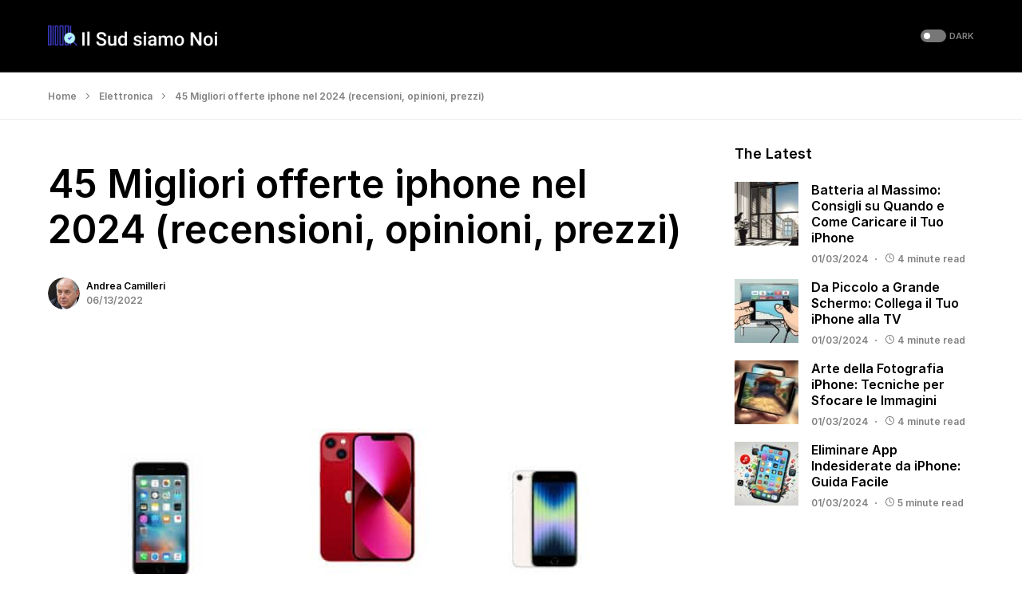

--- FILE ---
content_type: text/html; charset=UTF-8
request_url: https://ilsudsiamonoi.it/migliori-offerte-iphone/
body_size: 29354
content:
<!doctype html>
<html lang="it-IT">
<head>
	<meta charset="UTF-8" />
	<meta name="viewport" content="width=device-width, initial-scale=1" />
	<link rel="profile" href="https://gmpg.org/xfn/11" />
	<meta name='robots' content='index, follow, max-image-preview:large, max-snippet:-1, max-video-preview:-1' />

	<!-- This site is optimized with the Yoast SEO Premium plugin v20.6 (Yoast SEO v22.0) - https://yoast.com/wordpress/plugins/seo/ -->
	<title>45 Migliori offerte iphone nel 2024 (recensioni, opinioni, prezzi)</title>
	<link rel="canonical" href="https://ilsudsiamonoi.it/migliori-offerte-iphone/" />
	<meta property="og:locale" content="it_IT" />
	<meta property="og:type" content="article" />
	<meta property="og:title" content="45 Migliori offerte iphone nel 2024 (recensioni, opinioni, prezzi)" />
	<meta property="og:description" content="Sei alla ricerca della migliore offerte iphone? Non preoccuparti più! Come in questo post, abbiamo elencato i modelli&hellip;" />
	<meta property="og:url" content="https://ilsudsiamonoi.it/migliori-offerte-iphone/" />
	<meta property="og:site_name" content="Il Sud siamo Noi" />
	<meta property="article:published_time" content="2022-06-13T04:34:10+00:00" />
	<meta property="og:image" content="https://ilsudsiamonoi.it/wp-content/uploads/2022/06/migliori-offerte-iphone-1778.jpg" />
	<meta property="og:image:width" content="700" />
	<meta property="og:image:height" content="400" />
	<meta property="og:image:type" content="image/jpeg" />
	<meta name="author" content="Andrea Camilleri" />
	<meta name="twitter:card" content="summary_large_image" />
	<script type="application/ld+json" class="yoast-schema-graph">{"@context":"https://schema.org","@graph":[{"@type":"Article","@id":"https://ilsudsiamonoi.it/migliori-offerte-iphone/#article","isPartOf":{"@id":"https://ilsudsiamonoi.it/migliori-offerte-iphone/"},"author":{"name":"Andrea Camilleri","@id":"https://ilsudsiamonoi.it/#/schema/person/7667800375a670056b18192171d93798"},"headline":"45 Migliori offerte iphone nel 2024 (recensioni, opinioni, prezzi)","datePublished":"2022-06-13T04:34:10+00:00","dateModified":"2022-06-13T04:34:10+00:00","mainEntityOfPage":{"@id":"https://ilsudsiamonoi.it/migliori-offerte-iphone/"},"wordCount":5165,"commentCount":0,"publisher":{"@id":"https://ilsudsiamonoi.it/#organization"},"image":{"@id":"https://ilsudsiamonoi.it/migliori-offerte-iphone/#primaryimage"},"thumbnailUrl":"https://ilsudsiamonoi.it/wp-content/uploads/2022/06/migliori-offerte-iphone-1778.jpg","articleSection":["Elettronica"],"inLanguage":"it-IT","copyrightYear":"2022","copyrightHolder":{"@id":"https://ilsudsiamonoi.it/#organization"}},{"@type":"WebPage","@id":"https://ilsudsiamonoi.it/migliori-offerte-iphone/","url":"https://ilsudsiamonoi.it/migliori-offerte-iphone/","name":"45 Migliori offerte iphone nel 2024 (recensioni, opinioni, prezzi)","isPartOf":{"@id":"https://ilsudsiamonoi.it/#website"},"primaryImageOfPage":{"@id":"https://ilsudsiamonoi.it/migliori-offerte-iphone/#primaryimage"},"image":{"@id":"https://ilsudsiamonoi.it/migliori-offerte-iphone/#primaryimage"},"thumbnailUrl":"https://ilsudsiamonoi.it/wp-content/uploads/2022/06/migliori-offerte-iphone-1778.jpg","datePublished":"2022-06-13T04:34:10+00:00","dateModified":"2022-06-13T04:34:10+00:00","breadcrumb":{"@id":"https://ilsudsiamonoi.it/migliori-offerte-iphone/#breadcrumb"},"inLanguage":"it-IT","potentialAction":[{"@type":"ReadAction","target":["https://ilsudsiamonoi.it/migliori-offerte-iphone/"]}]},{"@type":"ImageObject","inLanguage":"it-IT","@id":"https://ilsudsiamonoi.it/migliori-offerte-iphone/#primaryimage","url":"https://ilsudsiamonoi.it/wp-content/uploads/2022/06/migliori-offerte-iphone-1778.jpg","contentUrl":"https://ilsudsiamonoi.it/wp-content/uploads/2022/06/migliori-offerte-iphone-1778.jpg","width":700,"height":400},{"@type":"BreadcrumbList","@id":"https://ilsudsiamonoi.it/migliori-offerte-iphone/#breadcrumb","itemListElement":[{"@type":"ListItem","position":1,"name":"Home","item":"https://ilsudsiamonoi.it/"},{"@type":"ListItem","position":2,"name":"Elettronica","item":"https://ilsudsiamonoi.it/category/elettronica/"},{"@type":"ListItem","position":3,"name":"45 Migliori offerte iphone nel 2024 (recensioni, opinioni, prezzi)"}]},{"@type":"WebSite","@id":"https://ilsudsiamonoi.it/#website","url":"https://ilsudsiamonoi.it/","name":"Il Sud siamo Noi","description":"Ultime notizie &amp; Migliori Product Reviews","publisher":{"@id":"https://ilsudsiamonoi.it/#organization"},"inLanguage":"it-IT"},{"@type":"Organization","@id":"https://ilsudsiamonoi.it/#organization","name":"Il Sud siamo Noi","url":"https://ilsudsiamonoi.it/","logo":{"@type":"ImageObject","inLanguage":"it-IT","@id":"https://ilsudsiamonoi.it/#/schema/logo/image/","url":"https://ilsudsiamonoi.it/wp-content/uploads/2020/01/544-180.png","contentUrl":"https://ilsudsiamonoi.it/wp-content/uploads/2020/01/544-180.png","width":544,"height":180,"caption":"Il Sud siamo Noi"},"image":{"@id":"https://ilsudsiamonoi.it/#/schema/logo/image/"}},{"@type":"Person","@id":"https://ilsudsiamonoi.it/#/schema/person/7667800375a670056b18192171d93798","name":"Andrea Camilleri","image":{"@type":"ImageObject","inLanguage":"it-IT","@id":"https://ilsudsiamonoi.it/#/schema/person/image/","url":"https://ilsudsiamonoi.it/wp-content/uploads/2020/01/Andrea-Camilleri-150x150.jpg","contentUrl":"https://ilsudsiamonoi.it/wp-content/uploads/2020/01/Andrea-Camilleri-150x150.jpg","caption":"Andrea Camilleri"},"description":"Andrea Camilleri è un ricercatore di prodotti con sede in Italia con anni di esperienza. Prima di dirigere Il Sud siamo Noi, ha lavorato come rappresentante di vendita in Coop per 7 anni. I membri della nostra comunità lo chiamano \"Internet Geek\" perché trascorre 11-13 ore ogni giorno alla ricerca di Internet. Quando non lavora, legge libri, cucina piatti e gioca con i gadget.","url":"https://ilsudsiamonoi.it/author/zbadmin/"}]}</script>
	<!-- / Yoast SEO Premium plugin. -->


<link rel='dns-prefetch' href='//stats.wp.com' />
<link rel="alternate" type="application/rss+xml" title="Il Sud siamo Noi &raquo; Feed" href="https://ilsudsiamonoi.it/feed/" />
			<link rel="preload" href="https://ilsudsiamonoi.it/wp-content/plugins/canvas/assets/fonts/canvas-icons.woff" as="font" type="font/woff" crossorigin>
			<script>
window._wpemojiSettings = {"baseUrl":"https:\/\/s.w.org\/images\/core\/emoji\/14.0.0\/72x72\/","ext":".png","svgUrl":"https:\/\/s.w.org\/images\/core\/emoji\/14.0.0\/svg\/","svgExt":".svg","source":{"concatemoji":"https:\/\/ilsudsiamonoi.it\/wp-includes\/js\/wp-emoji-release.min.js?ver=6.4.7"}};
/*! This file is auto-generated */
!function(i,n){var o,s,e;function c(e){try{var t={supportTests:e,timestamp:(new Date).valueOf()};sessionStorage.setItem(o,JSON.stringify(t))}catch(e){}}function p(e,t,n){e.clearRect(0,0,e.canvas.width,e.canvas.height),e.fillText(t,0,0);var t=new Uint32Array(e.getImageData(0,0,e.canvas.width,e.canvas.height).data),r=(e.clearRect(0,0,e.canvas.width,e.canvas.height),e.fillText(n,0,0),new Uint32Array(e.getImageData(0,0,e.canvas.width,e.canvas.height).data));return t.every(function(e,t){return e===r[t]})}function u(e,t,n){switch(t){case"flag":return n(e,"\ud83c\udff3\ufe0f\u200d\u26a7\ufe0f","\ud83c\udff3\ufe0f\u200b\u26a7\ufe0f")?!1:!n(e,"\ud83c\uddfa\ud83c\uddf3","\ud83c\uddfa\u200b\ud83c\uddf3")&&!n(e,"\ud83c\udff4\udb40\udc67\udb40\udc62\udb40\udc65\udb40\udc6e\udb40\udc67\udb40\udc7f","\ud83c\udff4\u200b\udb40\udc67\u200b\udb40\udc62\u200b\udb40\udc65\u200b\udb40\udc6e\u200b\udb40\udc67\u200b\udb40\udc7f");case"emoji":return!n(e,"\ud83e\udef1\ud83c\udffb\u200d\ud83e\udef2\ud83c\udfff","\ud83e\udef1\ud83c\udffb\u200b\ud83e\udef2\ud83c\udfff")}return!1}function f(e,t,n){var r="undefined"!=typeof WorkerGlobalScope&&self instanceof WorkerGlobalScope?new OffscreenCanvas(300,150):i.createElement("canvas"),a=r.getContext("2d",{willReadFrequently:!0}),o=(a.textBaseline="top",a.font="600 32px Arial",{});return e.forEach(function(e){o[e]=t(a,e,n)}),o}function t(e){var t=i.createElement("script");t.src=e,t.defer=!0,i.head.appendChild(t)}"undefined"!=typeof Promise&&(o="wpEmojiSettingsSupports",s=["flag","emoji"],n.supports={everything:!0,everythingExceptFlag:!0},e=new Promise(function(e){i.addEventListener("DOMContentLoaded",e,{once:!0})}),new Promise(function(t){var n=function(){try{var e=JSON.parse(sessionStorage.getItem(o));if("object"==typeof e&&"number"==typeof e.timestamp&&(new Date).valueOf()<e.timestamp+604800&&"object"==typeof e.supportTests)return e.supportTests}catch(e){}return null}();if(!n){if("undefined"!=typeof Worker&&"undefined"!=typeof OffscreenCanvas&&"undefined"!=typeof URL&&URL.createObjectURL&&"undefined"!=typeof Blob)try{var e="postMessage("+f.toString()+"("+[JSON.stringify(s),u.toString(),p.toString()].join(",")+"));",r=new Blob([e],{type:"text/javascript"}),a=new Worker(URL.createObjectURL(r),{name:"wpTestEmojiSupports"});return void(a.onmessage=function(e){c(n=e.data),a.terminate(),t(n)})}catch(e){}c(n=f(s,u,p))}t(n)}).then(function(e){for(var t in e)n.supports[t]=e[t],n.supports.everything=n.supports.everything&&n.supports[t],"flag"!==t&&(n.supports.everythingExceptFlag=n.supports.everythingExceptFlag&&n.supports[t]);n.supports.everythingExceptFlag=n.supports.everythingExceptFlag&&!n.supports.flag,n.DOMReady=!1,n.readyCallback=function(){n.DOMReady=!0}}).then(function(){return e}).then(function(){var e;n.supports.everything||(n.readyCallback(),(e=n.source||{}).concatemoji?t(e.concatemoji):e.wpemoji&&e.twemoji&&(t(e.twemoji),t(e.wpemoji)))}))}((window,document),window._wpemojiSettings);
</script>
<link rel='stylesheet' id='canvas-css' href='https://ilsudsiamonoi.it/wp-content/plugins/canvas/assets/css/canvas.css?ver=2.4.3' media='all' />
<link rel='alternate stylesheet' id='powerkit-icons-css' href='https://ilsudsiamonoi.it/wp-content/plugins/powerkit/assets/fonts/powerkit-icons.woff?ver=2.9.1' as='font' type='font/wof' crossorigin />
<link rel='stylesheet' id='powerkit-css' href='https://ilsudsiamonoi.it/wp-content/plugins/powerkit/assets/css/powerkit.css?ver=2.9.1' media='all' />
<style id='wp-emoji-styles-inline-css'>

	img.wp-smiley, img.emoji {
		display: inline !important;
		border: none !important;
		box-shadow: none !important;
		height: 1em !important;
		width: 1em !important;
		margin: 0 0.07em !important;
		vertical-align: -0.1em !important;
		background: none !important;
		padding: 0 !important;
	}
</style>
<link rel='stylesheet' id='wp-block-library-css' href='https://ilsudsiamonoi.it/wp-includes/css/dist/block-library/style.min.css?ver=6.4.7' media='all' />
<style id='wp-block-library-inline-css'>
.has-text-align-justify{text-align:justify;}
</style>
<style id='affiai-box-style-inline-css'>


</style>
<link rel='stylesheet' id='mediaelement-css' href='https://ilsudsiamonoi.it/wp-includes/js/mediaelement/mediaelementplayer-legacy.min.css?ver=4.2.17' media='all' />
<link rel='stylesheet' id='wp-mediaelement-css' href='https://ilsudsiamonoi.it/wp-includes/js/mediaelement/wp-mediaelement.min.css?ver=6.4.7' media='all' />
<style id='jetpack-sharing-buttons-style-inline-css'>
.jetpack-sharing-buttons__services-list{display:flex;flex-direction:row;flex-wrap:wrap;gap:0;list-style-type:none;margin:5px;padding:0}.jetpack-sharing-buttons__services-list.has-small-icon-size{font-size:12px}.jetpack-sharing-buttons__services-list.has-normal-icon-size{font-size:16px}.jetpack-sharing-buttons__services-list.has-large-icon-size{font-size:24px}.jetpack-sharing-buttons__services-list.has-huge-icon-size{font-size:36px}@media print{.jetpack-sharing-buttons__services-list{display:none!important}}ul.jetpack-sharing-buttons__services-list.has-background{padding:1.25em 2.375em}
</style>
<link rel='stylesheet' id='canvas-block-alert-style-css' href='https://ilsudsiamonoi.it/wp-content/plugins/canvas/components/basic-elements/block-alert/block.css?ver=1703125991' media='all' />
<link rel='stylesheet' id='canvas-block-progress-style-css' href='https://ilsudsiamonoi.it/wp-content/plugins/canvas/components/basic-elements/block-progress/block.css?ver=1703125991' media='all' />
<link rel='stylesheet' id='canvas-block-collapsibles-style-css' href='https://ilsudsiamonoi.it/wp-content/plugins/canvas/components/basic-elements/block-collapsibles/block.css?ver=1703125991' media='all' />
<link rel='stylesheet' id='canvas-block-tabs-style-css' href='https://ilsudsiamonoi.it/wp-content/plugins/canvas/components/basic-elements/block-tabs/block.css?ver=1703125991' media='all' />
<link rel='stylesheet' id='canvas-block-section-heading-style-css' href='https://ilsudsiamonoi.it/wp-content/plugins/canvas/components/basic-elements/block-section-heading/block.css?ver=1703125991' media='all' />
<link rel='stylesheet' id='canvas-block-row-style-css' href='https://ilsudsiamonoi.it/wp-content/plugins/canvas/components/layout-blocks/block-row/block-row.css?ver=1703125991' media='all' />
<link rel='stylesheet' id='canvas-justified-gallery-block-style-css' href='https://ilsudsiamonoi.it/wp-content/plugins/canvas/components/justified-gallery/block/block-justified-gallery.css?ver=1703125991' media='all' />
<link rel='stylesheet' id='canvas-slider-gallery-block-style-css' href='https://ilsudsiamonoi.it/wp-content/plugins/canvas/components/slider-gallery/block/block-slider-gallery.css?ver=1703125991' media='all' />
<link rel='stylesheet' id='canvas-block-posts-sidebar-css' href='https://ilsudsiamonoi.it/wp-content/plugins/canvas/components/posts/block-posts-sidebar/block-posts-sidebar.css?ver=1703125991' media='all' />
<style id='classic-theme-styles-inline-css'>
/*! This file is auto-generated */
.wp-block-button__link{color:#fff;background-color:#32373c;border-radius:9999px;box-shadow:none;text-decoration:none;padding:calc(.667em + 2px) calc(1.333em + 2px);font-size:1.125em}.wp-block-file__button{background:#32373c;color:#fff;text-decoration:none}
</style>
<style id='global-styles-inline-css'>
body{--wp--preset--color--black: #000000;--wp--preset--color--cyan-bluish-gray: #abb8c3;--wp--preset--color--white: #FFFFFF;--wp--preset--color--pale-pink: #f78da7;--wp--preset--color--vivid-red: #cf2e2e;--wp--preset--color--luminous-vivid-orange: #ff6900;--wp--preset--color--luminous-vivid-amber: #fcb900;--wp--preset--color--light-green-cyan: #7bdcb5;--wp--preset--color--vivid-green-cyan: #00d084;--wp--preset--color--pale-cyan-blue: #8ed1fc;--wp--preset--color--vivid-cyan-blue: #0693e3;--wp--preset--color--vivid-purple: #9b51e0;--wp--preset--color--blue: #59BACC;--wp--preset--color--green: #58AD69;--wp--preset--color--orange: #FFBC49;--wp--preset--color--red: #e32c26;--wp--preset--color--gray-50: #f8f9fa;--wp--preset--color--gray-100: #f8f9fb;--wp--preset--color--gray-200: #e9ecef;--wp--preset--color--secondary: #818181;--wp--preset--gradient--vivid-cyan-blue-to-vivid-purple: linear-gradient(135deg,rgba(6,147,227,1) 0%,rgb(155,81,224) 100%);--wp--preset--gradient--light-green-cyan-to-vivid-green-cyan: linear-gradient(135deg,rgb(122,220,180) 0%,rgb(0,208,130) 100%);--wp--preset--gradient--luminous-vivid-amber-to-luminous-vivid-orange: linear-gradient(135deg,rgba(252,185,0,1) 0%,rgba(255,105,0,1) 100%);--wp--preset--gradient--luminous-vivid-orange-to-vivid-red: linear-gradient(135deg,rgba(255,105,0,1) 0%,rgb(207,46,46) 100%);--wp--preset--gradient--very-light-gray-to-cyan-bluish-gray: linear-gradient(135deg,rgb(238,238,238) 0%,rgb(169,184,195) 100%);--wp--preset--gradient--cool-to-warm-spectrum: linear-gradient(135deg,rgb(74,234,220) 0%,rgb(151,120,209) 20%,rgb(207,42,186) 40%,rgb(238,44,130) 60%,rgb(251,105,98) 80%,rgb(254,248,76) 100%);--wp--preset--gradient--blush-light-purple: linear-gradient(135deg,rgb(255,206,236) 0%,rgb(152,150,240) 100%);--wp--preset--gradient--blush-bordeaux: linear-gradient(135deg,rgb(254,205,165) 0%,rgb(254,45,45) 50%,rgb(107,0,62) 100%);--wp--preset--gradient--luminous-dusk: linear-gradient(135deg,rgb(255,203,112) 0%,rgb(199,81,192) 50%,rgb(65,88,208) 100%);--wp--preset--gradient--pale-ocean: linear-gradient(135deg,rgb(255,245,203) 0%,rgb(182,227,212) 50%,rgb(51,167,181) 100%);--wp--preset--gradient--electric-grass: linear-gradient(135deg,rgb(202,248,128) 0%,rgb(113,206,126) 100%);--wp--preset--gradient--midnight: linear-gradient(135deg,rgb(2,3,129) 0%,rgb(40,116,252) 100%);--wp--preset--font-size--small: 13px;--wp--preset--font-size--medium: 20px;--wp--preset--font-size--large: 36px;--wp--preset--font-size--x-large: 42px;--wp--preset--spacing--20: 0.44rem;--wp--preset--spacing--30: 0.67rem;--wp--preset--spacing--40: 1rem;--wp--preset--spacing--50: 1.5rem;--wp--preset--spacing--60: 2.25rem;--wp--preset--spacing--70: 3.38rem;--wp--preset--spacing--80: 5.06rem;--wp--preset--shadow--natural: 6px 6px 9px rgba(0, 0, 0, 0.2);--wp--preset--shadow--deep: 12px 12px 50px rgba(0, 0, 0, 0.4);--wp--preset--shadow--sharp: 6px 6px 0px rgba(0, 0, 0, 0.2);--wp--preset--shadow--outlined: 6px 6px 0px -3px rgba(255, 255, 255, 1), 6px 6px rgba(0, 0, 0, 1);--wp--preset--shadow--crisp: 6px 6px 0px rgba(0, 0, 0, 1);}:where(.is-layout-flex){gap: 0.5em;}:where(.is-layout-grid){gap: 0.5em;}body .is-layout-flow > .alignleft{float: left;margin-inline-start: 0;margin-inline-end: 2em;}body .is-layout-flow > .alignright{float: right;margin-inline-start: 2em;margin-inline-end: 0;}body .is-layout-flow > .aligncenter{margin-left: auto !important;margin-right: auto !important;}body .is-layout-constrained > .alignleft{float: left;margin-inline-start: 0;margin-inline-end: 2em;}body .is-layout-constrained > .alignright{float: right;margin-inline-start: 2em;margin-inline-end: 0;}body .is-layout-constrained > .aligncenter{margin-left: auto !important;margin-right: auto !important;}body .is-layout-constrained > :where(:not(.alignleft):not(.alignright):not(.alignfull)){max-width: var(--wp--style--global--content-size);margin-left: auto !important;margin-right: auto !important;}body .is-layout-constrained > .alignwide{max-width: var(--wp--style--global--wide-size);}body .is-layout-flex{display: flex;}body .is-layout-flex{flex-wrap: wrap;align-items: center;}body .is-layout-flex > *{margin: 0;}body .is-layout-grid{display: grid;}body .is-layout-grid > *{margin: 0;}:where(.wp-block-columns.is-layout-flex){gap: 2em;}:where(.wp-block-columns.is-layout-grid){gap: 2em;}:where(.wp-block-post-template.is-layout-flex){gap: 1.25em;}:where(.wp-block-post-template.is-layout-grid){gap: 1.25em;}.has-black-color{color: var(--wp--preset--color--black) !important;}.has-cyan-bluish-gray-color{color: var(--wp--preset--color--cyan-bluish-gray) !important;}.has-white-color{color: var(--wp--preset--color--white) !important;}.has-pale-pink-color{color: var(--wp--preset--color--pale-pink) !important;}.has-vivid-red-color{color: var(--wp--preset--color--vivid-red) !important;}.has-luminous-vivid-orange-color{color: var(--wp--preset--color--luminous-vivid-orange) !important;}.has-luminous-vivid-amber-color{color: var(--wp--preset--color--luminous-vivid-amber) !important;}.has-light-green-cyan-color{color: var(--wp--preset--color--light-green-cyan) !important;}.has-vivid-green-cyan-color{color: var(--wp--preset--color--vivid-green-cyan) !important;}.has-pale-cyan-blue-color{color: var(--wp--preset--color--pale-cyan-blue) !important;}.has-vivid-cyan-blue-color{color: var(--wp--preset--color--vivid-cyan-blue) !important;}.has-vivid-purple-color{color: var(--wp--preset--color--vivid-purple) !important;}.has-black-background-color{background-color: var(--wp--preset--color--black) !important;}.has-cyan-bluish-gray-background-color{background-color: var(--wp--preset--color--cyan-bluish-gray) !important;}.has-white-background-color{background-color: var(--wp--preset--color--white) !important;}.has-pale-pink-background-color{background-color: var(--wp--preset--color--pale-pink) !important;}.has-vivid-red-background-color{background-color: var(--wp--preset--color--vivid-red) !important;}.has-luminous-vivid-orange-background-color{background-color: var(--wp--preset--color--luminous-vivid-orange) !important;}.has-luminous-vivid-amber-background-color{background-color: var(--wp--preset--color--luminous-vivid-amber) !important;}.has-light-green-cyan-background-color{background-color: var(--wp--preset--color--light-green-cyan) !important;}.has-vivid-green-cyan-background-color{background-color: var(--wp--preset--color--vivid-green-cyan) !important;}.has-pale-cyan-blue-background-color{background-color: var(--wp--preset--color--pale-cyan-blue) !important;}.has-vivid-cyan-blue-background-color{background-color: var(--wp--preset--color--vivid-cyan-blue) !important;}.has-vivid-purple-background-color{background-color: var(--wp--preset--color--vivid-purple) !important;}.has-black-border-color{border-color: var(--wp--preset--color--black) !important;}.has-cyan-bluish-gray-border-color{border-color: var(--wp--preset--color--cyan-bluish-gray) !important;}.has-white-border-color{border-color: var(--wp--preset--color--white) !important;}.has-pale-pink-border-color{border-color: var(--wp--preset--color--pale-pink) !important;}.has-vivid-red-border-color{border-color: var(--wp--preset--color--vivid-red) !important;}.has-luminous-vivid-orange-border-color{border-color: var(--wp--preset--color--luminous-vivid-orange) !important;}.has-luminous-vivid-amber-border-color{border-color: var(--wp--preset--color--luminous-vivid-amber) !important;}.has-light-green-cyan-border-color{border-color: var(--wp--preset--color--light-green-cyan) !important;}.has-vivid-green-cyan-border-color{border-color: var(--wp--preset--color--vivid-green-cyan) !important;}.has-pale-cyan-blue-border-color{border-color: var(--wp--preset--color--pale-cyan-blue) !important;}.has-vivid-cyan-blue-border-color{border-color: var(--wp--preset--color--vivid-cyan-blue) !important;}.has-vivid-purple-border-color{border-color: var(--wp--preset--color--vivid-purple) !important;}.has-vivid-cyan-blue-to-vivid-purple-gradient-background{background: var(--wp--preset--gradient--vivid-cyan-blue-to-vivid-purple) !important;}.has-light-green-cyan-to-vivid-green-cyan-gradient-background{background: var(--wp--preset--gradient--light-green-cyan-to-vivid-green-cyan) !important;}.has-luminous-vivid-amber-to-luminous-vivid-orange-gradient-background{background: var(--wp--preset--gradient--luminous-vivid-amber-to-luminous-vivid-orange) !important;}.has-luminous-vivid-orange-to-vivid-red-gradient-background{background: var(--wp--preset--gradient--luminous-vivid-orange-to-vivid-red) !important;}.has-very-light-gray-to-cyan-bluish-gray-gradient-background{background: var(--wp--preset--gradient--very-light-gray-to-cyan-bluish-gray) !important;}.has-cool-to-warm-spectrum-gradient-background{background: var(--wp--preset--gradient--cool-to-warm-spectrum) !important;}.has-blush-light-purple-gradient-background{background: var(--wp--preset--gradient--blush-light-purple) !important;}.has-blush-bordeaux-gradient-background{background: var(--wp--preset--gradient--blush-bordeaux) !important;}.has-luminous-dusk-gradient-background{background: var(--wp--preset--gradient--luminous-dusk) !important;}.has-pale-ocean-gradient-background{background: var(--wp--preset--gradient--pale-ocean) !important;}.has-electric-grass-gradient-background{background: var(--wp--preset--gradient--electric-grass) !important;}.has-midnight-gradient-background{background: var(--wp--preset--gradient--midnight) !important;}.has-small-font-size{font-size: var(--wp--preset--font-size--small) !important;}.has-medium-font-size{font-size: var(--wp--preset--font-size--medium) !important;}.has-large-font-size{font-size: var(--wp--preset--font-size--large) !important;}.has-x-large-font-size{font-size: var(--wp--preset--font-size--x-large) !important;}
.wp-block-navigation a:where(:not(.wp-element-button)){color: inherit;}
:where(.wp-block-post-template.is-layout-flex){gap: 1.25em;}:where(.wp-block-post-template.is-layout-grid){gap: 1.25em;}
:where(.wp-block-columns.is-layout-flex){gap: 2em;}:where(.wp-block-columns.is-layout-grid){gap: 2em;}
.wp-block-pullquote{font-size: 1.5em;line-height: 1.6;}
</style>
<link rel='stylesheet' id='afxshop-css' href='https://ilsudsiamonoi.it/wp-content/plugins/affiai/css/style.css?ver=1.2.2' media='all' />
<style id='afxshop-inline-css'>
.icon-rank i {color:#bc00bc;text-shadow: 1px 1px 1px #ccc}
.afxshop .afxshop-button, .btnafx, .afxshop-small .afxshop-price, .afx_arrow_next, .afx_arrow_prev {background-color:#bc00bc !important}
.afxshop .afx-border .afxshop-button, .afx-border .btnafx, .afxshop-small .afx-border .afxshop-price {background-color:transparent !important; color:#bc00bc !important; border:2px solid #bc00bc; }.afxshop-small .afx-border .afxshop-price, .afxshop .afx-border .afxshop-button, .afx-border a.btnafx { text-shadow: none; }
.afxshop .afxshop-autodescr {overflow: hidden; text-overflow: ellipsis; display: -webkit-box; -webkit-line-clamp: 4; -webkit-box-orient: vertical;}
.afxshop .afxshop-discount, .afxshop .afxshop-old-price, .afxshop .afxshop-date {display:none;}
.afxshop-grid .afxshop-item {flex: 1 0 calc(33% - 1em)}
.afxshop-date span::before, .mtn_content span::before { content : "Prezzo aggiornato al"; }
</style>
<link rel='stylesheet' id='amz-manager-css' href='https://ilsudsiamonoi.it/wp-content/plugins/amz-manager/public/css/amz-manager-public.css?ver=2.0.0' media='all' />
<link rel='stylesheet' id='amz-manager-table-only-css' href='https://ilsudsiamonoi.it/wp-content/plugins/amz-manager/public/css/amz-manager-table-only.css?ver=2.0.0' media='all' />
<link rel='stylesheet' id='custom-table-css-css' href='https://ilsudsiamonoi.it/wp-content/plugins/amz-manager/public/css/amz-manager-custom-table.css?ver=all' media='all' />
<link rel='stylesheet' id='canvas-block-heading-style-css' href='https://ilsudsiamonoi.it/wp-content/plugins/canvas/components/content-formatting/block-heading/block.css?ver=1703125991' media='all' />
<link rel='stylesheet' id='canvas-block-list-style-css' href='https://ilsudsiamonoi.it/wp-content/plugins/canvas/components/content-formatting/block-list/block.css?ver=1703125991' media='all' />
<link rel='stylesheet' id='canvas-block-paragraph-style-css' href='https://ilsudsiamonoi.it/wp-content/plugins/canvas/components/content-formatting/block-paragraph/block.css?ver=1703125991' media='all' />
<link rel='stylesheet' id='canvas-block-separator-style-css' href='https://ilsudsiamonoi.it/wp-content/plugins/canvas/components/content-formatting/block-separator/block.css?ver=1703125991' media='all' />
<link rel='stylesheet' id='canvas-block-group-style-css' href='https://ilsudsiamonoi.it/wp-content/plugins/canvas/components/basic-elements/block-group/block.css?ver=1703125991' media='all' />
<link rel='stylesheet' id='canvas-block-cover-style-css' href='https://ilsudsiamonoi.it/wp-content/plugins/canvas/components/basic-elements/block-cover/block.css?ver=1703125991' media='all' />
<link rel='stylesheet' id='powerkit-author-box-css' href='https://ilsudsiamonoi.it/wp-content/plugins/powerkit/modules/author-box/public/css/public-powerkit-author-box.css?ver=2.9.1' media='all' />
<link rel='stylesheet' id='powerkit-content-formatting-css' href='https://ilsudsiamonoi.it/wp-content/plugins/powerkit/modules/content-formatting/public/css/public-powerkit-content-formatting.css?ver=2.9.1' media='all' />
<link rel='stylesheet' id='powerkit-featured-categories-css' href='https://ilsudsiamonoi.it/wp-content/plugins/powerkit/modules/featured-categories/public/css/public-powerkit-featured-categories.css?ver=2.9.1' media='all' />
<link rel='stylesheet' id='powerkit-inline-posts-css' href='https://ilsudsiamonoi.it/wp-content/plugins/powerkit/modules/inline-posts/public/css/public-powerkit-inline-posts.css?ver=2.9.1' media='all' />
<link rel='stylesheet' id='powerkit-widget-posts-css' href='https://ilsudsiamonoi.it/wp-content/plugins/powerkit/modules/posts/public/css/public-powerkit-widget-posts.css?ver=2.9.1' media='all' />
<link rel='stylesheet' id='powerkit-scroll-to-top-css' href='https://ilsudsiamonoi.it/wp-content/plugins/powerkit/modules/scroll-to-top/public/css/public-powerkit-scroll-to-top.css?ver=2.9.1' media='all' />
<link rel='stylesheet' id='powerkit-share-buttons-css' href='https://ilsudsiamonoi.it/wp-content/plugins/powerkit/modules/share-buttons/public/css/public-powerkit-share-buttons.css?ver=2.9.1' media='all' />
<link rel='stylesheet' id='powerkit-table-of-contents-css' href='https://ilsudsiamonoi.it/wp-content/plugins/powerkit/modules/table-of-contents/public/css/public-powerkit-table-of-contents.css?ver=2.9.1' media='all' />
<link rel='stylesheet' id='ppress-frontend-css' href='https://ilsudsiamonoi.it/wp-content/plugins/wp-user-avatar/assets/css/frontend.min.css?ver=4.15.0' media='all' />
<link rel='stylesheet' id='ppress-flatpickr-css' href='https://ilsudsiamonoi.it/wp-content/plugins/wp-user-avatar/assets/flatpickr/flatpickr.min.css?ver=4.15.0' media='all' />
<link rel='stylesheet' id='ppress-select2-css' href='https://ilsudsiamonoi.it/wp-content/plugins/wp-user-avatar/assets/select2/select2.min.css?ver=6.4.7' media='all' />
<link rel='stylesheet' id='csco-styles-css' href='https://ilsudsiamonoi.it/wp-content/themes/networker/style.css?ver=1.1.9' media='all' />
<style id='csco-styles-inline-css'>
:root { --social-links-label: "CONNECT"; }
.searchwp-live-search-no-min-chars:after { content: "Continue typing" }
</style>
<script async src="https://ilsudsiamonoi.it/wp-content/plugins/burst-statistics/helpers/timeme/timeme.min.js?ver=1.5.6" id="burst-timeme-js"></script>
<script src="https://ilsudsiamonoi.it/wp-includes/js/dist/vendor/wp-polyfill-inert.min.js?ver=3.1.2" id="wp-polyfill-inert-js"></script>
<script src="https://ilsudsiamonoi.it/wp-includes/js/dist/vendor/regenerator-runtime.min.js?ver=0.14.0" id="regenerator-runtime-js"></script>
<script src="https://ilsudsiamonoi.it/wp-includes/js/dist/vendor/wp-polyfill.min.js?ver=3.15.0" id="wp-polyfill-js"></script>
<script src="https://ilsudsiamonoi.it/wp-includes/js/dist/hooks.min.js?ver=c6aec9a8d4e5a5d543a1" id="wp-hooks-js"></script>
<script src="https://ilsudsiamonoi.it/wp-includes/js/dist/i18n.min.js?ver=7701b0c3857f914212ef" id="wp-i18n-js"></script>
<script id="wp-i18n-js-after">
wp.i18n.setLocaleData( { 'text direction\u0004ltr': [ 'ltr' ] } );
</script>
<script src="https://ilsudsiamonoi.it/wp-includes/js/dist/url.min.js?ver=b4979979018b684be209" id="wp-url-js"></script>
<script id="wp-api-fetch-js-translations">
( function( domain, translations ) {
	var localeData = translations.locale_data[ domain ] || translations.locale_data.messages;
	localeData[""].domain = domain;
	wp.i18n.setLocaleData( localeData, domain );
} )( "default", {"translation-revision-date":"2025-11-21 12:08:01+0000","generator":"GlotPress\/4.0.3","domain":"messages","locale_data":{"messages":{"":{"domain":"messages","plural-forms":"nplurals=2; plural=n != 1;","lang":"it"},"You are probably offline.":["Sei probabilmente offline."],"Media upload failed. If this is a photo or a large image, please scale it down and try again.":["Caricamento dei media fallito. Se si tratta di una foto oppure di un'immagine grande, ridimensionala e riprova."],"An unknown error occurred.":["Si \u00e8 verificato un errore sconosciuto."],"The response is not a valid JSON response.":["La risposta non \u00e8 una risposta JSON valida."]}},"comment":{"reference":"wp-includes\/js\/dist\/api-fetch.js"}} );
</script>
<script src="https://ilsudsiamonoi.it/wp-includes/js/dist/api-fetch.min.js?ver=0fa4dabf8bf2c7adf21a" id="wp-api-fetch-js"></script>
<script id="wp-api-fetch-js-after">
wp.apiFetch.use( wp.apiFetch.createRootURLMiddleware( "https://ilsudsiamonoi.it/wp-json/" ) );
wp.apiFetch.nonceMiddleware = wp.apiFetch.createNonceMiddleware( "6556075150" );
wp.apiFetch.use( wp.apiFetch.nonceMiddleware );
wp.apiFetch.use( wp.apiFetch.mediaUploadMiddleware );
wp.apiFetch.nonceEndpoint = "https://ilsudsiamonoi.it/wp-admin/admin-ajax.php?action=rest-nonce";
</script>
<script id="burst-js-extra">
var burst = {"url":"https:\/\/ilsudsiamonoi.it\/wp-content\/plugins\/burst-statistics\/endpoint.php","page_id":"5847","cookie_retention_days":"30","beacon_url":"https:\/\/ilsudsiamonoi.it\/wp-content\/plugins\/burst-statistics\/endpoint.php","options":{"beacon_enabled":0,"enable_cookieless_tracking":0,"enable_turbo_mode":0,"do_not_track":0},"goals":[],"goals_script_url":"https:\/\/ilsudsiamonoi.it\/wp-content\/plugins\/burst-statistics\/\/assets\/js\/build\/burst-goals.js?v=1.5.6"};
</script>
<script async src="https://ilsudsiamonoi.it/wp-content/plugins/burst-statistics/assets/js/build/burst.min.js?ver=1.5.6" id="burst-js"></script>
<script src="https://ilsudsiamonoi.it/wp-includes/js/jquery/jquery.min.js?ver=3.7.1" id="jquery-core-js"></script>
<script src="https://ilsudsiamonoi.it/wp-includes/js/jquery/jquery-migrate.min.js?ver=3.4.1" id="jquery-migrate-js"></script>
<script src="https://ilsudsiamonoi.it/wp-content/plugins/amz-manager/public/js/amz-manager-public.js?ver=2.0.0" id="amz-manager-js"></script>
<script src="https://ilsudsiamonoi.it/wp-content/plugins/wp-user-avatar/assets/flatpickr/flatpickr.min.js?ver=4.15.0" id="ppress-flatpickr-js"></script>
<script src="https://ilsudsiamonoi.it/wp-content/plugins/wp-user-avatar/assets/select2/select2.min.js?ver=4.15.0" id="ppress-select2-js"></script>
<link rel="https://api.w.org/" href="https://ilsudsiamonoi.it/wp-json/" /><link rel="alternate" type="application/json" href="https://ilsudsiamonoi.it/wp-json/wp/v2/posts/5847" /><link rel="EditURI" type="application/rsd+xml" title="RSD" href="https://ilsudsiamonoi.it/xmlrpc.php?rsd" />
<meta name="generator" content="WordPress 6.4.7" />
<link rel='shortlink' href='https://ilsudsiamonoi.it/?p=5847' />
<link rel="alternate" type="application/json+oembed" href="https://ilsudsiamonoi.it/wp-json/oembed/1.0/embed?url=https%3A%2F%2Filsudsiamonoi.it%2Fmigliori-offerte-iphone%2F" />
<link rel="alternate" type="text/xml+oembed" href="https://ilsudsiamonoi.it/wp-json/oembed/1.0/embed?url=https%3A%2F%2Filsudsiamonoi.it%2Fmigliori-offerte-iphone%2F&#038;format=xml" />
<meta name="google-site-verification" content="Ugc5jqLc-Ye4Y5s9abUOoXY_h3mPAu-2HxKHSPgRLtQ" />
<meta name="google-adsense-account" content="ca-pub-9669794143735007">	<style>img#wpstats{display:none}</style>
		<style id='csco-theme-typography'>
	:root {
		/* Base Font */
		--cs-font-base-family: Inter;
		--cs-font-base-size: 1rem;
		--cs-font-base-weight: 400;
		--cs-font-base-style: normal;
		--cs-font-base-letter-spacing: normal;
		--cs-font-base-line-height: 1.5;

		/* Primary Font */
		--cs-font-primary-family: Inter;
		--cs-font-primary-size: 0.875rem;
		--cs-font-primary-weight: 500;
		--cs-font-primary-style: normal;
		--cs-font-primary-letter-spacing: normal;
		--cs-font-primary-text-transform: none;

		/* Secondary Font */
		--cs-font-secondary-family: Inter;
		--cs-font-secondary-size: 0.75rem;
		--cs-font-secondary-weight: 400;
		--cs-font-secondary-style: normal;
		--cs-font-secondary-letter-spacing: normal;
		--cs-font-secondary-text-transform: none;

		/* Category Font */
		--cs-font-category-family: Inter;
		--cs-font-category-size: 0.6875rem;
		--cs-font-category-weight: 600;
		--cs-font-category-style: normal;
		--cs-font-category-letter-spacing: normal;
		--cs-font-category-text-transform: uppercase;

		/* Post Meta Font */
		--cs-font-post-meta-family: Inter;
		--cs-font-post-meta-size: 0.75rem;
		--cs-font-post-meta-weight: 400;
		--cs-font-post-meta-style: normal;
		--cs-font-post-meta-letter-spacing: normal;
		--cs-font-post-meta-text-transform: none;

		/* Input Font */
		--cs-font-input-family: Inter;
		--cs-font-input-size: 0.75rem;
		--cs-font-input-weight: 400;
		--cs-font-input-style: normal;
		--cs-font-input-letter-spacing: normal;
		--cs-font-input-text-transform: none;

		/* Post Subbtitle */
		--cs-font-post-subtitle-family: inherit;
		--cs-font-post-subtitle-size: 1.5rem;
		--cs-font-post-subtitle-letter-spacing: normal;

		/* Post Content */
		--cs-font-post-content-family: Inter;
		--cs-font-post-content-size: 1rem;
		--cs-font-post-content-letter-spacing: normal;

		/* Summary */
		--cs-font-entry-summary-family: Inter;
		--cs-font-entry-summary-size: 1.5rem;
		--cs-font-entry-summary-letter-spacing: normal;

		/* Entry Excerpt */
		--cs-font-entry-excerpt-family: Inter;
		--cs-font-entry-excerpt-size: 0.875rem;
		--cs-font-entry-excerpt-letter-spacing: normal;


		/* Logos --------------- */

		/* Main Logo */
		--cs-font-main-logo-family: Inter;
		--cs-font-main-logo-size: 1.25rem;
		--cs-font-main-logo-weight: 500;
		--cs-font-main-logo-style: normal;
		--cs-font-main-logo-letter-spacing: normal;
		--cs-font-main-logo-text-transform: none;

		/* Large Logo */
		--cs-font-large-logo-family: Inter;
		--cs-font-large-logo-size: 1.5rem;
		--cs-font-large-logo-weight: 500;
		--cs-font-large-logo-style: normal;
		--cs-font-large-logo-letter-spacing: normal;
		--cs-font-large-logo-text-transform: none;

		/* Footer Logo */
		--cs-font-footer-logo-family: Inter;
		--cs-font-footer-logo-size: 1.25rem;
		--cs-font-footer-logo-weight: 500;
		--cs-font-footer-logo-style: normal;
		--cs-font-footer-logo-letter-spacing: normal;
		--cs-font-footer-logo-text-transform: none;

		/* Headings --------------- */

		/* Headings */
		--cs-font-headings-family: Inter;
		--cs-font-headings-weight: 600;
		--cs-font-headings-style: normal;
		--cs-font-headings-line-height: 1.25;
		--cs-font-headings-letter-spacing: normal;
		--cs-font-headings-text-transform: none;

		/* Menu Font --------------- */

		/* Menu */
		/* Used for main top level menu elements. */
		--cs-font-menu-family: Inter;
		--cs-font-menu-size: 0.875rem;
		--cs-font-menu-weight: 400;
		--cs-font-menu-style: normal;
		--cs-font-menu-letter-spacing: -0.0125em;
		--cs-font-menu-text-transform: none;

		/* Submenu Font */
		/* Used for submenu elements. */
		--cs-font-submenu-family: Inter;
		--cs-font-submenu-size: 0.75rem;
		--cs-font-submenu-weight: 400;
		--cs-font-submenu-style: normal;
		--cs-font-submenu-letter-spacing: normal;
		--cs-font-submenu-text-transform: none;

		/* Section Headings --------------- */
		--cs-font-section-headings-family: Inter;
		--cs-font-section-headings-size: 1.1255rem;
		--cs-font-section-headings-weight: 500;
		--cs-font-section-headings-style: normal;
		--cs-font-section-headings-letter-spacing: normal;
		--cs-font-section-headings-text-transform: none;

		--cs-font-section-subheadings-family: Inter;
		--cs-font-section-subheadings-size: 0.6875rem;
		--cs-font-section-subheadings-weight: 500;
		--cs-font-section-subheadings-style: normal;
		--cs-font-section-subheadings-letter-spacing: normal;
		--cs-font-section-subheadings-text-transform: uppercase;
	}

	</style>
                    <script type="application/ld+json">
                        {"@context":"https://schema.org","@type":"FAQPage","mainEntity":[{"@type":"Question","name":"Qual \u00e8 la migliore offerte iphone?","acceptedAnswer":{"@type":"Answer","text":"La migliore offerte iphone \u00e8 quella che ha tutte le caratteristiche che soddisfano le tue esigenze. Penso che il migliore sia Apple iPhone 13 (128GB) - (PRODUCT) RED"}},{"@type":"Question","name":"Ci sono buoni affari su offerte iphone?","acceptedAnswer":{"@type":"Answer","text":"Nel mercato offline, non troverai molte offerte. Tuttavia, ho scelto la migliore offerte iphone e ho aggiunto collegamenti ad Amazon che ha affari e offerte in esecuzione su base regolare."}},{"@type":"Question","name":"Qual \u00e8 la offerte iphone pi\u00f9 economica?","acceptedAnswer":{"@type":"Answer","text":"Sebbene la maggior parte delle offerte iphone pi\u00f9 economiche non abbiano molte funzionalit\u00e0, ma se stai cercando la migliore a basso costo, la mia scommessa migliore sarebbe su Apple iPhone 8 64GB Oro (Ricondizionato)"}},{"@type":"Question","name":"Da dove posso acquistare la offerte iphone?","acceptedAnswer":{"@type":"Answer","text":"Esistono diversi luoghi in cui \u00e8 possibile acquistarlo, ma secondo me, quando si tratta del mercato online, non consiglierei altro che Amazon. \u00c8 perch\u00e9 il loro servizio \u00e8 fantastico!"}},{"@type":"Question","name":"Perch\u00e9 dovresti fidarti del nostro sito Web?","acceptedAnswer":{"@type":"Answer","text":"Siamo stati nel settore delle recensioni per pi\u00f9 di 15 anni e il nostro motivo \u00e8 aiutare le persone ad acquistare i prodotti pi\u00f9 votati al miglior prezzo. Abbiamo consultato 31 per aiutarti a trovare la migliore offerte iphone"}}]}
                    </script>

                    <link rel="icon" href="https://ilsudsiamonoi.it/wp-content/uploads/2020/07/favicon.png" sizes="32x32" />
<link rel="icon" href="https://ilsudsiamonoi.it/wp-content/uploads/2020/07/favicon.png" sizes="192x192" />
<link rel="apple-touch-icon" href="https://ilsudsiamonoi.it/wp-content/uploads/2020/07/favicon.png" />
<meta name="msapplication-TileImage" content="https://ilsudsiamonoi.it/wp-content/uploads/2020/07/favicon.png" />
		<style id="wp-custom-css">
			.cnvs-block-posts-layout-tile-type-1 .cs-entry__title {
    color: white;
}		</style>
		<style id="kirki-inline-styles">:root, [data-site-scheme="default"]{--cs-color-site-background:#FFFFFF;--cs-color-search-background:#FFFFFF;--cs-color-topbar-background:#f8f9fa;--cs-color-header-background:#000000;--cs-color-submenu-background:#FFFFFF;--cs-color-footer-background:#000000;}:root, [data-scheme="default"]{--cs-color-accent:#007AFF;--cs-color-accent-contrast:#FFFFFF;--cs-color-secondary:#818181;--cs-palette-color-secondary:#818181;--cs-color-secondary-contrast:#000000;--cs-color-category:#007AFF;--cs-color-category-hover:#818181;--cs-color-button:#007AFF;--cs-color-button-contrast:#FFFFFF;--cs-color-button-hover:#004eff;--cs-color-button-hover-contrast:#FFFFFF;--cs-color-overlay-background:rgba(49,50,54,0.4);}:root .cs-posts-area-posts .cs-entry__title, [data-scheme="default"] .cs-posts-area-posts .cs-entry__title, :root .cs-entry__prev-next .cs-entry__title, [data-scheme="default"] .cs-entry__prev-next .cs-entry__title, :root .cs-entry__post-related .cs-entry__title, [data-scheme="default"] .cs-entry__post-related .cs-entry__title{--cs-color-title:#000000;--cs-color-title-hover:#818181;}[data-site-scheme="dark"]{--cs-color-site-background:#1c1c1c;--cs-color-search-background:#333335;--cs-color-topbar-background:#333335;--cs-color-header-background:#1c1c1c;--cs-color-submenu-background:#1c1c1c;--cs-color-footer-background:#1c1c1c;}[data-scheme="dark"]{--cs-color-accent:#007AFF;--cs-color-accent-contrast:#FFFFFF;--cs-color-secondary:#858585;--cs-palette-color-secondary:#858585;--cs-color-secondary-contrast:#000000;--cs-color-category:#007AFF;--cs-color-category-hover:#818181;--cs-color-button:#007AFF;--cs-color-button-contrast:#FFFFFF;--cs-color-button-hover:#004eff;--cs-color-button-hover-contrast:#FFFFFF;--cs-color-overlay-background:rgba(49,50,54,0.4);}[data-scheme="dark"] .cs-posts-area-posts .cs-entry__title, [data-scheme="dark"] .cs-entry__prev-next .cs-entry__title, [data-scheme="dark"] .cs-entry__post-related .cs-entry__title{--cs-color-title:#ffffff;--cs-color-title-hover:#858585;}:root{--cs-common-border-radius:0px;--cs-primary-border-radius:0px;--cs-secondary-border-radius:50%;--cs-additional-border-radius:25px;--cs-image-border-radius:0px;--cs-header-topbar-height:50px;--cs-header-initial-height:90px;--cs-header-height:60px;--cs-header-border-width:1px;}.cs-posts-area__home.cs-posts-area__grid{--cs-posts-area-grid-columns-const:2!important;--cs-posts-area-grid-columns:2!important;}.cs-posts-area__archive.cs-posts-area__grid{--cs-posts-area-grid-columns-const:2!important;--cs-posts-area-grid-columns:2!important;}@media (max-width: 1019px){.cs-posts-area__home.cs-posts-area__grid{--cs-posts-area-grid-columns:2!important;}.cs-posts-area__archive.cs-posts-area__grid{--cs-posts-area-grid-columns:2!important;}}@media (max-width: 599px){.cs-posts-area__home.cs-posts-area__grid{--cs-posts-area-grid-columns:1!important;}.cs-posts-area__archive.cs-posts-area__grid{--cs-posts-area-grid-columns:1!important;}}/* cyrillic-ext */
@font-face {
  font-family: 'Inter';
  font-style: normal;
  font-weight: 400;
  font-display: swap;
  src: url(https://ilsudsiamonoi.it/wp-content/fonts/inter/font) format('woff');
  unicode-range: U+0460-052F, U+1C80-1C8A, U+20B4, U+2DE0-2DFF, U+A640-A69F, U+FE2E-FE2F;
}
/* cyrillic */
@font-face {
  font-family: 'Inter';
  font-style: normal;
  font-weight: 400;
  font-display: swap;
  src: url(https://ilsudsiamonoi.it/wp-content/fonts/inter/font) format('woff');
  unicode-range: U+0301, U+0400-045F, U+0490-0491, U+04B0-04B1, U+2116;
}
/* greek-ext */
@font-face {
  font-family: 'Inter';
  font-style: normal;
  font-weight: 400;
  font-display: swap;
  src: url(https://ilsudsiamonoi.it/wp-content/fonts/inter/font) format('woff');
  unicode-range: U+1F00-1FFF;
}
/* greek */
@font-face {
  font-family: 'Inter';
  font-style: normal;
  font-weight: 400;
  font-display: swap;
  src: url(https://ilsudsiamonoi.it/wp-content/fonts/inter/font) format('woff');
  unicode-range: U+0370-0377, U+037A-037F, U+0384-038A, U+038C, U+038E-03A1, U+03A3-03FF;
}
/* vietnamese */
@font-face {
  font-family: 'Inter';
  font-style: normal;
  font-weight: 400;
  font-display: swap;
  src: url(https://ilsudsiamonoi.it/wp-content/fonts/inter/font) format('woff');
  unicode-range: U+0102-0103, U+0110-0111, U+0128-0129, U+0168-0169, U+01A0-01A1, U+01AF-01B0, U+0300-0301, U+0303-0304, U+0308-0309, U+0323, U+0329, U+1EA0-1EF9, U+20AB;
}
/* latin-ext */
@font-face {
  font-family: 'Inter';
  font-style: normal;
  font-weight: 400;
  font-display: swap;
  src: url(https://ilsudsiamonoi.it/wp-content/fonts/inter/font) format('woff');
  unicode-range: U+0100-02BA, U+02BD-02C5, U+02C7-02CC, U+02CE-02D7, U+02DD-02FF, U+0304, U+0308, U+0329, U+1D00-1DBF, U+1E00-1E9F, U+1EF2-1EFF, U+2020, U+20A0-20AB, U+20AD-20C0, U+2113, U+2C60-2C7F, U+A720-A7FF;
}
/* latin */
@font-face {
  font-family: 'Inter';
  font-style: normal;
  font-weight: 400;
  font-display: swap;
  src: url(https://ilsudsiamonoi.it/wp-content/fonts/inter/font) format('woff');
  unicode-range: U+0000-00FF, U+0131, U+0152-0153, U+02BB-02BC, U+02C6, U+02DA, U+02DC, U+0304, U+0308, U+0329, U+2000-206F, U+20AC, U+2122, U+2191, U+2193, U+2212, U+2215, U+FEFF, U+FFFD;
}
/* cyrillic-ext */
@font-face {
  font-family: 'Inter';
  font-style: normal;
  font-weight: 500;
  font-display: swap;
  src: url(https://ilsudsiamonoi.it/wp-content/fonts/inter/font) format('woff');
  unicode-range: U+0460-052F, U+1C80-1C8A, U+20B4, U+2DE0-2DFF, U+A640-A69F, U+FE2E-FE2F;
}
/* cyrillic */
@font-face {
  font-family: 'Inter';
  font-style: normal;
  font-weight: 500;
  font-display: swap;
  src: url(https://ilsudsiamonoi.it/wp-content/fonts/inter/font) format('woff');
  unicode-range: U+0301, U+0400-045F, U+0490-0491, U+04B0-04B1, U+2116;
}
/* greek-ext */
@font-face {
  font-family: 'Inter';
  font-style: normal;
  font-weight: 500;
  font-display: swap;
  src: url(https://ilsudsiamonoi.it/wp-content/fonts/inter/font) format('woff');
  unicode-range: U+1F00-1FFF;
}
/* greek */
@font-face {
  font-family: 'Inter';
  font-style: normal;
  font-weight: 500;
  font-display: swap;
  src: url(https://ilsudsiamonoi.it/wp-content/fonts/inter/font) format('woff');
  unicode-range: U+0370-0377, U+037A-037F, U+0384-038A, U+038C, U+038E-03A1, U+03A3-03FF;
}
/* vietnamese */
@font-face {
  font-family: 'Inter';
  font-style: normal;
  font-weight: 500;
  font-display: swap;
  src: url(https://ilsudsiamonoi.it/wp-content/fonts/inter/font) format('woff');
  unicode-range: U+0102-0103, U+0110-0111, U+0128-0129, U+0168-0169, U+01A0-01A1, U+01AF-01B0, U+0300-0301, U+0303-0304, U+0308-0309, U+0323, U+0329, U+1EA0-1EF9, U+20AB;
}
/* latin-ext */
@font-face {
  font-family: 'Inter';
  font-style: normal;
  font-weight: 500;
  font-display: swap;
  src: url(https://ilsudsiamonoi.it/wp-content/fonts/inter/font) format('woff');
  unicode-range: U+0100-02BA, U+02BD-02C5, U+02C7-02CC, U+02CE-02D7, U+02DD-02FF, U+0304, U+0308, U+0329, U+1D00-1DBF, U+1E00-1E9F, U+1EF2-1EFF, U+2020, U+20A0-20AB, U+20AD-20C0, U+2113, U+2C60-2C7F, U+A720-A7FF;
}
/* latin */
@font-face {
  font-family: 'Inter';
  font-style: normal;
  font-weight: 500;
  font-display: swap;
  src: url(https://ilsudsiamonoi.it/wp-content/fonts/inter/font) format('woff');
  unicode-range: U+0000-00FF, U+0131, U+0152-0153, U+02BB-02BC, U+02C6, U+02DA, U+02DC, U+0304, U+0308, U+0329, U+2000-206F, U+20AC, U+2122, U+2191, U+2193, U+2212, U+2215, U+FEFF, U+FFFD;
}
/* cyrillic-ext */
@font-face {
  font-family: 'Inter';
  font-style: normal;
  font-weight: 600;
  font-display: swap;
  src: url(https://ilsudsiamonoi.it/wp-content/fonts/inter/font) format('woff');
  unicode-range: U+0460-052F, U+1C80-1C8A, U+20B4, U+2DE0-2DFF, U+A640-A69F, U+FE2E-FE2F;
}
/* cyrillic */
@font-face {
  font-family: 'Inter';
  font-style: normal;
  font-weight: 600;
  font-display: swap;
  src: url(https://ilsudsiamonoi.it/wp-content/fonts/inter/font) format('woff');
  unicode-range: U+0301, U+0400-045F, U+0490-0491, U+04B0-04B1, U+2116;
}
/* greek-ext */
@font-face {
  font-family: 'Inter';
  font-style: normal;
  font-weight: 600;
  font-display: swap;
  src: url(https://ilsudsiamonoi.it/wp-content/fonts/inter/font) format('woff');
  unicode-range: U+1F00-1FFF;
}
/* greek */
@font-face {
  font-family: 'Inter';
  font-style: normal;
  font-weight: 600;
  font-display: swap;
  src: url(https://ilsudsiamonoi.it/wp-content/fonts/inter/font) format('woff');
  unicode-range: U+0370-0377, U+037A-037F, U+0384-038A, U+038C, U+038E-03A1, U+03A3-03FF;
}
/* vietnamese */
@font-face {
  font-family: 'Inter';
  font-style: normal;
  font-weight: 600;
  font-display: swap;
  src: url(https://ilsudsiamonoi.it/wp-content/fonts/inter/font) format('woff');
  unicode-range: U+0102-0103, U+0110-0111, U+0128-0129, U+0168-0169, U+01A0-01A1, U+01AF-01B0, U+0300-0301, U+0303-0304, U+0308-0309, U+0323, U+0329, U+1EA0-1EF9, U+20AB;
}
/* latin-ext */
@font-face {
  font-family: 'Inter';
  font-style: normal;
  font-weight: 600;
  font-display: swap;
  src: url(https://ilsudsiamonoi.it/wp-content/fonts/inter/font) format('woff');
  unicode-range: U+0100-02BA, U+02BD-02C5, U+02C7-02CC, U+02CE-02D7, U+02DD-02FF, U+0304, U+0308, U+0329, U+1D00-1DBF, U+1E00-1E9F, U+1EF2-1EFF, U+2020, U+20A0-20AB, U+20AD-20C0, U+2113, U+2C60-2C7F, U+A720-A7FF;
}
/* latin */
@font-face {
  font-family: 'Inter';
  font-style: normal;
  font-weight: 600;
  font-display: swap;
  src: url(https://ilsudsiamonoi.it/wp-content/fonts/inter/font) format('woff');
  unicode-range: U+0000-00FF, U+0131, U+0152-0153, U+02BB-02BC, U+02C6, U+02DA, U+02DC, U+0304, U+0308, U+0329, U+2000-206F, U+20AC, U+2122, U+2191, U+2193, U+2212, U+2215, U+FEFF, U+FFFD;
}/* cyrillic-ext */
@font-face {
  font-family: 'Inter';
  font-style: normal;
  font-weight: 400;
  font-display: swap;
  src: url(https://ilsudsiamonoi.it/wp-content/fonts/inter/font) format('woff');
  unicode-range: U+0460-052F, U+1C80-1C8A, U+20B4, U+2DE0-2DFF, U+A640-A69F, U+FE2E-FE2F;
}
/* cyrillic */
@font-face {
  font-family: 'Inter';
  font-style: normal;
  font-weight: 400;
  font-display: swap;
  src: url(https://ilsudsiamonoi.it/wp-content/fonts/inter/font) format('woff');
  unicode-range: U+0301, U+0400-045F, U+0490-0491, U+04B0-04B1, U+2116;
}
/* greek-ext */
@font-face {
  font-family: 'Inter';
  font-style: normal;
  font-weight: 400;
  font-display: swap;
  src: url(https://ilsudsiamonoi.it/wp-content/fonts/inter/font) format('woff');
  unicode-range: U+1F00-1FFF;
}
/* greek */
@font-face {
  font-family: 'Inter';
  font-style: normal;
  font-weight: 400;
  font-display: swap;
  src: url(https://ilsudsiamonoi.it/wp-content/fonts/inter/font) format('woff');
  unicode-range: U+0370-0377, U+037A-037F, U+0384-038A, U+038C, U+038E-03A1, U+03A3-03FF;
}
/* vietnamese */
@font-face {
  font-family: 'Inter';
  font-style: normal;
  font-weight: 400;
  font-display: swap;
  src: url(https://ilsudsiamonoi.it/wp-content/fonts/inter/font) format('woff');
  unicode-range: U+0102-0103, U+0110-0111, U+0128-0129, U+0168-0169, U+01A0-01A1, U+01AF-01B0, U+0300-0301, U+0303-0304, U+0308-0309, U+0323, U+0329, U+1EA0-1EF9, U+20AB;
}
/* latin-ext */
@font-face {
  font-family: 'Inter';
  font-style: normal;
  font-weight: 400;
  font-display: swap;
  src: url(https://ilsudsiamonoi.it/wp-content/fonts/inter/font) format('woff');
  unicode-range: U+0100-02BA, U+02BD-02C5, U+02C7-02CC, U+02CE-02D7, U+02DD-02FF, U+0304, U+0308, U+0329, U+1D00-1DBF, U+1E00-1E9F, U+1EF2-1EFF, U+2020, U+20A0-20AB, U+20AD-20C0, U+2113, U+2C60-2C7F, U+A720-A7FF;
}
/* latin */
@font-face {
  font-family: 'Inter';
  font-style: normal;
  font-weight: 400;
  font-display: swap;
  src: url(https://ilsudsiamonoi.it/wp-content/fonts/inter/font) format('woff');
  unicode-range: U+0000-00FF, U+0131, U+0152-0153, U+02BB-02BC, U+02C6, U+02DA, U+02DC, U+0304, U+0308, U+0329, U+2000-206F, U+20AC, U+2122, U+2191, U+2193, U+2212, U+2215, U+FEFF, U+FFFD;
}
/* cyrillic-ext */
@font-face {
  font-family: 'Inter';
  font-style: normal;
  font-weight: 500;
  font-display: swap;
  src: url(https://ilsudsiamonoi.it/wp-content/fonts/inter/font) format('woff');
  unicode-range: U+0460-052F, U+1C80-1C8A, U+20B4, U+2DE0-2DFF, U+A640-A69F, U+FE2E-FE2F;
}
/* cyrillic */
@font-face {
  font-family: 'Inter';
  font-style: normal;
  font-weight: 500;
  font-display: swap;
  src: url(https://ilsudsiamonoi.it/wp-content/fonts/inter/font) format('woff');
  unicode-range: U+0301, U+0400-045F, U+0490-0491, U+04B0-04B1, U+2116;
}
/* greek-ext */
@font-face {
  font-family: 'Inter';
  font-style: normal;
  font-weight: 500;
  font-display: swap;
  src: url(https://ilsudsiamonoi.it/wp-content/fonts/inter/font) format('woff');
  unicode-range: U+1F00-1FFF;
}
/* greek */
@font-face {
  font-family: 'Inter';
  font-style: normal;
  font-weight: 500;
  font-display: swap;
  src: url(https://ilsudsiamonoi.it/wp-content/fonts/inter/font) format('woff');
  unicode-range: U+0370-0377, U+037A-037F, U+0384-038A, U+038C, U+038E-03A1, U+03A3-03FF;
}
/* vietnamese */
@font-face {
  font-family: 'Inter';
  font-style: normal;
  font-weight: 500;
  font-display: swap;
  src: url(https://ilsudsiamonoi.it/wp-content/fonts/inter/font) format('woff');
  unicode-range: U+0102-0103, U+0110-0111, U+0128-0129, U+0168-0169, U+01A0-01A1, U+01AF-01B0, U+0300-0301, U+0303-0304, U+0308-0309, U+0323, U+0329, U+1EA0-1EF9, U+20AB;
}
/* latin-ext */
@font-face {
  font-family: 'Inter';
  font-style: normal;
  font-weight: 500;
  font-display: swap;
  src: url(https://ilsudsiamonoi.it/wp-content/fonts/inter/font) format('woff');
  unicode-range: U+0100-02BA, U+02BD-02C5, U+02C7-02CC, U+02CE-02D7, U+02DD-02FF, U+0304, U+0308, U+0329, U+1D00-1DBF, U+1E00-1E9F, U+1EF2-1EFF, U+2020, U+20A0-20AB, U+20AD-20C0, U+2113, U+2C60-2C7F, U+A720-A7FF;
}
/* latin */
@font-face {
  font-family: 'Inter';
  font-style: normal;
  font-weight: 500;
  font-display: swap;
  src: url(https://ilsudsiamonoi.it/wp-content/fonts/inter/font) format('woff');
  unicode-range: U+0000-00FF, U+0131, U+0152-0153, U+02BB-02BC, U+02C6, U+02DA, U+02DC, U+0304, U+0308, U+0329, U+2000-206F, U+20AC, U+2122, U+2191, U+2193, U+2212, U+2215, U+FEFF, U+FFFD;
}
/* cyrillic-ext */
@font-face {
  font-family: 'Inter';
  font-style: normal;
  font-weight: 600;
  font-display: swap;
  src: url(https://ilsudsiamonoi.it/wp-content/fonts/inter/font) format('woff');
  unicode-range: U+0460-052F, U+1C80-1C8A, U+20B4, U+2DE0-2DFF, U+A640-A69F, U+FE2E-FE2F;
}
/* cyrillic */
@font-face {
  font-family: 'Inter';
  font-style: normal;
  font-weight: 600;
  font-display: swap;
  src: url(https://ilsudsiamonoi.it/wp-content/fonts/inter/font) format('woff');
  unicode-range: U+0301, U+0400-045F, U+0490-0491, U+04B0-04B1, U+2116;
}
/* greek-ext */
@font-face {
  font-family: 'Inter';
  font-style: normal;
  font-weight: 600;
  font-display: swap;
  src: url(https://ilsudsiamonoi.it/wp-content/fonts/inter/font) format('woff');
  unicode-range: U+1F00-1FFF;
}
/* greek */
@font-face {
  font-family: 'Inter';
  font-style: normal;
  font-weight: 600;
  font-display: swap;
  src: url(https://ilsudsiamonoi.it/wp-content/fonts/inter/font) format('woff');
  unicode-range: U+0370-0377, U+037A-037F, U+0384-038A, U+038C, U+038E-03A1, U+03A3-03FF;
}
/* vietnamese */
@font-face {
  font-family: 'Inter';
  font-style: normal;
  font-weight: 600;
  font-display: swap;
  src: url(https://ilsudsiamonoi.it/wp-content/fonts/inter/font) format('woff');
  unicode-range: U+0102-0103, U+0110-0111, U+0128-0129, U+0168-0169, U+01A0-01A1, U+01AF-01B0, U+0300-0301, U+0303-0304, U+0308-0309, U+0323, U+0329, U+1EA0-1EF9, U+20AB;
}
/* latin-ext */
@font-face {
  font-family: 'Inter';
  font-style: normal;
  font-weight: 600;
  font-display: swap;
  src: url(https://ilsudsiamonoi.it/wp-content/fonts/inter/font) format('woff');
  unicode-range: U+0100-02BA, U+02BD-02C5, U+02C7-02CC, U+02CE-02D7, U+02DD-02FF, U+0304, U+0308, U+0329, U+1D00-1DBF, U+1E00-1E9F, U+1EF2-1EFF, U+2020, U+20A0-20AB, U+20AD-20C0, U+2113, U+2C60-2C7F, U+A720-A7FF;
}
/* latin */
@font-face {
  font-family: 'Inter';
  font-style: normal;
  font-weight: 600;
  font-display: swap;
  src: url(https://ilsudsiamonoi.it/wp-content/fonts/inter/font) format('woff');
  unicode-range: U+0000-00FF, U+0131, U+0152-0153, U+02BB-02BC, U+02C6, U+02DA, U+02DC, U+0304, U+0308, U+0329, U+2000-206F, U+20AC, U+2122, U+2191, U+2193, U+2212, U+2215, U+FEFF, U+FFFD;
}/* cyrillic-ext */
@font-face {
  font-family: 'Inter';
  font-style: normal;
  font-weight: 400;
  font-display: swap;
  src: url(https://ilsudsiamonoi.it/wp-content/fonts/inter/font) format('woff');
  unicode-range: U+0460-052F, U+1C80-1C8A, U+20B4, U+2DE0-2DFF, U+A640-A69F, U+FE2E-FE2F;
}
/* cyrillic */
@font-face {
  font-family: 'Inter';
  font-style: normal;
  font-weight: 400;
  font-display: swap;
  src: url(https://ilsudsiamonoi.it/wp-content/fonts/inter/font) format('woff');
  unicode-range: U+0301, U+0400-045F, U+0490-0491, U+04B0-04B1, U+2116;
}
/* greek-ext */
@font-face {
  font-family: 'Inter';
  font-style: normal;
  font-weight: 400;
  font-display: swap;
  src: url(https://ilsudsiamonoi.it/wp-content/fonts/inter/font) format('woff');
  unicode-range: U+1F00-1FFF;
}
/* greek */
@font-face {
  font-family: 'Inter';
  font-style: normal;
  font-weight: 400;
  font-display: swap;
  src: url(https://ilsudsiamonoi.it/wp-content/fonts/inter/font) format('woff');
  unicode-range: U+0370-0377, U+037A-037F, U+0384-038A, U+038C, U+038E-03A1, U+03A3-03FF;
}
/* vietnamese */
@font-face {
  font-family: 'Inter';
  font-style: normal;
  font-weight: 400;
  font-display: swap;
  src: url(https://ilsudsiamonoi.it/wp-content/fonts/inter/font) format('woff');
  unicode-range: U+0102-0103, U+0110-0111, U+0128-0129, U+0168-0169, U+01A0-01A1, U+01AF-01B0, U+0300-0301, U+0303-0304, U+0308-0309, U+0323, U+0329, U+1EA0-1EF9, U+20AB;
}
/* latin-ext */
@font-face {
  font-family: 'Inter';
  font-style: normal;
  font-weight: 400;
  font-display: swap;
  src: url(https://ilsudsiamonoi.it/wp-content/fonts/inter/font) format('woff');
  unicode-range: U+0100-02BA, U+02BD-02C5, U+02C7-02CC, U+02CE-02D7, U+02DD-02FF, U+0304, U+0308, U+0329, U+1D00-1DBF, U+1E00-1E9F, U+1EF2-1EFF, U+2020, U+20A0-20AB, U+20AD-20C0, U+2113, U+2C60-2C7F, U+A720-A7FF;
}
/* latin */
@font-face {
  font-family: 'Inter';
  font-style: normal;
  font-weight: 400;
  font-display: swap;
  src: url(https://ilsudsiamonoi.it/wp-content/fonts/inter/font) format('woff');
  unicode-range: U+0000-00FF, U+0131, U+0152-0153, U+02BB-02BC, U+02C6, U+02DA, U+02DC, U+0304, U+0308, U+0329, U+2000-206F, U+20AC, U+2122, U+2191, U+2193, U+2212, U+2215, U+FEFF, U+FFFD;
}
/* cyrillic-ext */
@font-face {
  font-family: 'Inter';
  font-style: normal;
  font-weight: 500;
  font-display: swap;
  src: url(https://ilsudsiamonoi.it/wp-content/fonts/inter/font) format('woff');
  unicode-range: U+0460-052F, U+1C80-1C8A, U+20B4, U+2DE0-2DFF, U+A640-A69F, U+FE2E-FE2F;
}
/* cyrillic */
@font-face {
  font-family: 'Inter';
  font-style: normal;
  font-weight: 500;
  font-display: swap;
  src: url(https://ilsudsiamonoi.it/wp-content/fonts/inter/font) format('woff');
  unicode-range: U+0301, U+0400-045F, U+0490-0491, U+04B0-04B1, U+2116;
}
/* greek-ext */
@font-face {
  font-family: 'Inter';
  font-style: normal;
  font-weight: 500;
  font-display: swap;
  src: url(https://ilsudsiamonoi.it/wp-content/fonts/inter/font) format('woff');
  unicode-range: U+1F00-1FFF;
}
/* greek */
@font-face {
  font-family: 'Inter';
  font-style: normal;
  font-weight: 500;
  font-display: swap;
  src: url(https://ilsudsiamonoi.it/wp-content/fonts/inter/font) format('woff');
  unicode-range: U+0370-0377, U+037A-037F, U+0384-038A, U+038C, U+038E-03A1, U+03A3-03FF;
}
/* vietnamese */
@font-face {
  font-family: 'Inter';
  font-style: normal;
  font-weight: 500;
  font-display: swap;
  src: url(https://ilsudsiamonoi.it/wp-content/fonts/inter/font) format('woff');
  unicode-range: U+0102-0103, U+0110-0111, U+0128-0129, U+0168-0169, U+01A0-01A1, U+01AF-01B0, U+0300-0301, U+0303-0304, U+0308-0309, U+0323, U+0329, U+1EA0-1EF9, U+20AB;
}
/* latin-ext */
@font-face {
  font-family: 'Inter';
  font-style: normal;
  font-weight: 500;
  font-display: swap;
  src: url(https://ilsudsiamonoi.it/wp-content/fonts/inter/font) format('woff');
  unicode-range: U+0100-02BA, U+02BD-02C5, U+02C7-02CC, U+02CE-02D7, U+02DD-02FF, U+0304, U+0308, U+0329, U+1D00-1DBF, U+1E00-1E9F, U+1EF2-1EFF, U+2020, U+20A0-20AB, U+20AD-20C0, U+2113, U+2C60-2C7F, U+A720-A7FF;
}
/* latin */
@font-face {
  font-family: 'Inter';
  font-style: normal;
  font-weight: 500;
  font-display: swap;
  src: url(https://ilsudsiamonoi.it/wp-content/fonts/inter/font) format('woff');
  unicode-range: U+0000-00FF, U+0131, U+0152-0153, U+02BB-02BC, U+02C6, U+02DA, U+02DC, U+0304, U+0308, U+0329, U+2000-206F, U+20AC, U+2122, U+2191, U+2193, U+2212, U+2215, U+FEFF, U+FFFD;
}
/* cyrillic-ext */
@font-face {
  font-family: 'Inter';
  font-style: normal;
  font-weight: 600;
  font-display: swap;
  src: url(https://ilsudsiamonoi.it/wp-content/fonts/inter/font) format('woff');
  unicode-range: U+0460-052F, U+1C80-1C8A, U+20B4, U+2DE0-2DFF, U+A640-A69F, U+FE2E-FE2F;
}
/* cyrillic */
@font-face {
  font-family: 'Inter';
  font-style: normal;
  font-weight: 600;
  font-display: swap;
  src: url(https://ilsudsiamonoi.it/wp-content/fonts/inter/font) format('woff');
  unicode-range: U+0301, U+0400-045F, U+0490-0491, U+04B0-04B1, U+2116;
}
/* greek-ext */
@font-face {
  font-family: 'Inter';
  font-style: normal;
  font-weight: 600;
  font-display: swap;
  src: url(https://ilsudsiamonoi.it/wp-content/fonts/inter/font) format('woff');
  unicode-range: U+1F00-1FFF;
}
/* greek */
@font-face {
  font-family: 'Inter';
  font-style: normal;
  font-weight: 600;
  font-display: swap;
  src: url(https://ilsudsiamonoi.it/wp-content/fonts/inter/font) format('woff');
  unicode-range: U+0370-0377, U+037A-037F, U+0384-038A, U+038C, U+038E-03A1, U+03A3-03FF;
}
/* vietnamese */
@font-face {
  font-family: 'Inter';
  font-style: normal;
  font-weight: 600;
  font-display: swap;
  src: url(https://ilsudsiamonoi.it/wp-content/fonts/inter/font) format('woff');
  unicode-range: U+0102-0103, U+0110-0111, U+0128-0129, U+0168-0169, U+01A0-01A1, U+01AF-01B0, U+0300-0301, U+0303-0304, U+0308-0309, U+0323, U+0329, U+1EA0-1EF9, U+20AB;
}
/* latin-ext */
@font-face {
  font-family: 'Inter';
  font-style: normal;
  font-weight: 600;
  font-display: swap;
  src: url(https://ilsudsiamonoi.it/wp-content/fonts/inter/font) format('woff');
  unicode-range: U+0100-02BA, U+02BD-02C5, U+02C7-02CC, U+02CE-02D7, U+02DD-02FF, U+0304, U+0308, U+0329, U+1D00-1DBF, U+1E00-1E9F, U+1EF2-1EFF, U+2020, U+20A0-20AB, U+20AD-20C0, U+2113, U+2C60-2C7F, U+A720-A7FF;
}
/* latin */
@font-face {
  font-family: 'Inter';
  font-style: normal;
  font-weight: 600;
  font-display: swap;
  src: url(https://ilsudsiamonoi.it/wp-content/fonts/inter/font) format('woff');
  unicode-range: U+0000-00FF, U+0131, U+0152-0153, U+02BB-02BC, U+02C6, U+02DA, U+02DC, U+0304, U+0308, U+0329, U+2000-206F, U+20AC, U+2122, U+2191, U+2193, U+2212, U+2215, U+FEFF, U+FFFD;
}</style></head>

<body class="post-template-default single single-post postid-5847 single-format-standard wp-embed-responsive cs-page-layout-right cs-navbar-sticky-enabled cs-navbar-smart-enabled cs-sticky-sidebar-enabled cs-stick-to-top" data-scheme='default' data-site-scheme='default'>



	<div class="cs-site-overlay"></div>

	<div class="cs-offcanvas">
		<div class="cs-offcanvas__header" data-scheme="dark">
			
			<nav class="cs-offcanvas__nav">
						<div class="cs-logo">
			<a class="cs-header__logo cs-logo-default " href="https://ilsudsiamonoi.it/">
				<img src="https://ilsudsiamonoi.it/wp-content/uploads/2020/07/544-180.png"  alt="Il Sud siamo Noi" >			</a>

									<a class="cs-header__logo cs-logo-dark " href="https://ilsudsiamonoi.it/">
							<img src="https://ilsudsiamonoi.it/wp-content/uploads/2020/07/544-180.png"  alt="Il Sud siamo Noi" >						</a>
							</div>
		
				<span class="cs-offcanvas__toggle" role="button"><i class="cs-icon cs-icon-x"></i></span>
			</nav>

					</div>
		<aside class="cs-offcanvas__sidebar">
			<div class="cs-offcanvas__inner cs-offcanvas__area cs-widget-area">
				
							</div>
		</aside>
	</div>
	
<div id="page" class="cs-site">

	
	<div class="cs-site-inner">

		
		
<header class="cs-header cs-header-stretch cs-header-one" data-scheme="dark">
	<div class="cs-container">
		<div class="cs-header__inner cs-header__inner-desktop">
			<div class="cs-header__col cs-col-left">
								<span class="cs-header__offcanvas-toggle  cs-d-lg-none" role="button">
					<span></span>
				</span>
					<div class="cs-logo">
			<a class="cs-header__logo cs-logo-default " href="https://ilsudsiamonoi.it/">
				<img src="https://ilsudsiamonoi.it/wp-content/uploads/2020/07/544-180.png"  alt="Il Sud siamo Noi" >			</a>

									<a class="cs-header__logo cs-logo-dark " href="https://ilsudsiamonoi.it/">
							<img src="https://ilsudsiamonoi.it/wp-content/uploads/2020/07/544-180.png"  alt="Il Sud siamo Noi" >						</a>
							</div>
					</div>
			<div class="cs-header__col cs-col-right">
							<span role="button" class="cs-header__scheme-toggle cs-site-scheme-toggle">
				<span class="cs-header__scheme-toggle-element"></span>
				<span class="cs-header__scheme-toggle-label">dark</span>
			</span>
					</div>
		</div>

		
<div class="cs-header__inner cs-header__inner-mobile">
	<div class="cs-header__col cs-col-left">
						<span class="cs-header__offcanvas-toggle  cs-d-lg-none" role="button">
					<span></span>
				</span>
				</div>
	<div class="cs-header__col cs-col-center">
				<div class="cs-logo">
			<a class="cs-header__logo cs-logo-default " href="https://ilsudsiamonoi.it/">
				<img src="https://ilsudsiamonoi.it/wp-content/uploads/2020/07/544-180.png"  alt="Il Sud siamo Noi" >			</a>

									<a class="cs-header__logo cs-logo-dark " href="https://ilsudsiamonoi.it/">
							<img src="https://ilsudsiamonoi.it/wp-content/uploads/2020/07/544-180.png"  alt="Il Sud siamo Noi" >						</a>
							</div>
			</div>
	<div class="cs-header__col cs-col-right">
				<span role="button" class="cs-header__scheme-toggle cs-header__scheme-toggle-mobile cs-site-scheme-toggle">
			<i class="cs-header__scheme-toggle-icon cs-icon cs-icon-sun"></i>
			<i class="cs-header__scheme-toggle-icon cs-icon cs-icon-moon"></i>
		</span>
					</div>
</div>
	</div>

	</header>

		
		<main id="main" class="cs-site-primary">

			
			<div class="cs-site-content cs-sidebar-enabled cs-sidebar-right cs-metabar-enabled section-heading-default-style-1">

				<div class="cs-breadcrumbs" id="breadcrumbs"><span><span><a href="https://ilsudsiamonoi.it/" data-wpel-link="internal">Home</a></span> <span class="cs-separator"></span> <span><a href="https://ilsudsiamonoi.it/category/elettronica/" data-wpel-link="internal">Elettronica</a></span> <span class="cs-separator"></span> <span class="breadcrumb_last" aria-current="page">45 Migliori offerte iphone nel 2024 (recensioni, opinioni, prezzi)</span></span></div>
				<div class="cs-container">

					
					<div id="content" class="cs-main-content">

						
<div id="primary" class="cs-content-area">

	
	<div class="cs-entry__header cs-entry__header-standard cs-video-wrap">
		<div class="cs-entry__header-inner">
			<div class="cs-entry__header-info">
				<div class="cs-entry__post-meta" ></div><h1 class="cs-entry__title"><span>45 Migliori offerte iphone nel 2024 (recensioni, opinioni, prezzi)</span></h1>			<div class="cs-entry__details cs-entry__header-details">
									<div class="cs-entry__details-data">
																<a class="cs-author-avatar" href="https://ilsudsiamonoi.it/author/zbadmin/" data-wpel-link="internal"><img data-del="avatar" src='https://ilsudsiamonoi.it/wp-content/uploads/2020/01/Andrea-Camilleri-150x150.jpg' class='avatar pp-user-avatar avatar-40 photo ' height='40' width='40'/></a>
															<div class="cs-entry__details-meta">
							<div class="cs-entry__author-meta"><a href="https://ilsudsiamonoi.it/author/zbadmin/" data-wpel-link="internal">Andrea Camilleri</a></div><div class="cs-entry__post-meta" ><div class="cs-meta-date">06/13/2022</div></div>						</div>
					</div>
				
				
							</div>
						</div>

							<figure class="cs-entry__post-media post-media">
					<img width="700" height="400" src="https://ilsudsiamonoi.it/wp-content/uploads/2022/06/migliori-offerte-iphone-1778.jpg" class="attachment-csco-medium-uncropped size-csco-medium-uncropped wp-post-image" alt="" decoding="async" fetchpriority="high" srcset="https://ilsudsiamonoi.it/wp-content/uploads/2022/06/migliori-offerte-iphone-1778.jpg 700w, https://ilsudsiamonoi.it/wp-content/uploads/2022/06/migliori-offerte-iphone-1778-300x171.jpg 300w, https://ilsudsiamonoi.it/wp-content/uploads/2022/06/migliori-offerte-iphone-1778-696x398.jpg 696w" sizes="(max-width: 700px) 100vw, 700px" />				</figure>
			
					</div>
	</div>


	
		
			
<div class="cs-entry__wrap">

	
	<div class="cs-entry__container">

						<div class="cs-entry__metabar">
					<div class="cs-entry__metabar-inner">
								<div class="pk-share-buttons-wrap pk-share-buttons-layout-simple pk-share-buttons-scheme-simple-light pk-share-buttons-has-counts pk-share-buttons-has-total-counts pk-share-buttons-metabar-post pk-share-buttons-mode-php pk-share-buttons-mode-rest" data-post-id="5847" data-share-url="https://ilsudsiamonoi.it/migliori-offerte-iphone/" >

							<div class="pk-share-buttons-total pk-share-buttons-total-no-count">
												<div class="pk-share-buttons-title pk-font-primary">Total</div>
							<div class="pk-share-buttons-count pk-font-heading">0</div>
							<div class="pk-share-buttons-label pk-font-secondary">Shares</div>
										</div>
				
			<div class="pk-share-buttons-items">

										<div class="pk-share-buttons-item pk-share-buttons-facebook pk-share-buttons-no-count" data-id="facebook">

							<a href="https://www.facebook.com/sharer.php?u=https://ilsudsiamonoi.it/migliori-offerte-iphone/" class="pk-share-buttons-link" target="_blank" data-wpel-link="external" rel="follow external noopener">

																	<i class="pk-share-buttons-icon pk-icon pk-icon-facebook"></i>
								
								
								
																	<span class="pk-share-buttons-count pk-font-secondary">0</span>
															</a>

							
							
													</div>
											<div class="pk-share-buttons-item pk-share-buttons-twitter pk-share-buttons-no-count" data-id="twitter">

							<a href="https://twitter.com/share?&amp;text=45%20Migliori%20offerte%20iphone%20nel%202022%20%28recensioni%2C%20opinioni%2C%20prezzi%29&amp;url=https://ilsudsiamonoi.it/migliori-offerte-iphone/" class="pk-share-buttons-link" target="_blank" data-wpel-link="external" rel="follow external noopener">

																	<i class="pk-share-buttons-icon pk-icon pk-icon-twitter"></i>
								
								
								
																	<span class="pk-share-buttons-count pk-font-secondary">0</span>
															</a>

							
							
													</div>
											<div class="pk-share-buttons-item pk-share-buttons-pinterest pk-share-buttons-no-count" data-id="pinterest">

							<a href="https://pinterest.com/pin/create/bookmarklet/?url=https://ilsudsiamonoi.it/migliori-offerte-iphone/&amp;media=https://ilsudsiamonoi.it/wp-content/uploads/2022/06/migliori-offerte-iphone-1778.jpg" class="pk-share-buttons-link" target="_blank" data-wpel-link="external" rel="follow external noopener">

																	<i class="pk-share-buttons-icon pk-icon pk-icon-pinterest"></i>
								
								
								
																	<span class="pk-share-buttons-count pk-font-secondary">0</span>
															</a>

							
							
													</div>
								</div>
		</div>
						</div>
				</div>
				
		<div class="cs-entry__content-wrap">
			<section class="cs-custom-content cs-custom-content-post_content-before"><a href="https://www.amazon.it/provaprime?tag=monoprime-21" target="_blank" rel="no noopener follow external" data-wpel-link="external"><img class="alignnone wp-image-130262 size-large" src="https://ilsudsiamonoi.it/wp-content/uploads/2024/01/Screenshot-2024-01-09-at-1.08.03 pm-1024x234.png" alt="" width="1024" height="234" /></a></section>
			<div class="entry-content">
				<p>Sei alla ricerca della migliore offerte iphone? Non preoccuparti più! Come in questo post, abbiamo elencato i modelli 45 che sono i più votati e apprezzati dalle persone che li usano.</p>
<p>Prima di iniziare, crea un elenco di funzioni che stai cercando in una offerte iphone in questo modo, scegliere quella migliore per le tue esigenze da questo elenco sarebbe molto più semplice. Non importa quali siano i tuoi requisiti, questo elenco contiene le  offerte iphone che li soddisferanno!</p>
<div class="my-custom-table az-table-cover">
<div class="card">
<div class="product-list">
<div class="my_custom_table__item-container">
    <a rel="follow external noopener" href="https://www.amazon.it/dp/B09G9LF91K?tag=monoi-21&amp;linkCode=osi&amp;th=1&amp;psc=1&amp;click=table" data-wpel-link="external" target="_blank"></p>
<div class="my_custom_table__item featured-border">
<div class="my_custom_table__badge-wrapper desktop">
            <span class="my_custom_table__position desktop">1</span>
        </div>
<div class="my_custom_table__item__left">
<div class="my_custom_table__img__wrapper desktop"><img decoding="async" class="my_custom_table__img" src="https://m.media-amazon.com/images/I/31kvEJruriL._SL500_.jpg" alt='Apple iPhone 13 (128GB) - (PRODUCT) RED'></div>
</p></div>
<div class="my_custom_table__item__center">
<div class="my_custom_table__title desktop">
                    Apple iPhone 13 (128GB) &#8211; (PRODUCT) RED
                </div>
<div class="my_custom_table__brand desktop">Apple</div>
<div class="my_custom_table__extra">
<div class="my_custom_table__extra--wrapper">
<section class="accordion">
                    </section>
</p></div>
<div class="my_custom_table__extra--wrapper wide"></div>
</p></div>
</p></div>
<div class="my_custom_table__item__right">
<div class="my_custom_table__score desktop">9.9</div>
<div class="my_custom_table__flex-wrapper">
                <span><br />
                    <button class="my_custom_table__button desktop"><span>Vedi prezzo su Amazon</span></button><br />
                </span>
            </div>
</p></div>
</p></div>
<p>    </a>
</div>
<div class="my_custom_table__item-container">
    <a rel="follow external noopener" href="https://www.amazon.it/dp/B073Q4XB61?tag=monoi-21&amp;linkCode=osi&amp;th=1&amp;psc=1&amp;click=table" data-wpel-link="external" target="_blank"></p>
<div class="my_custom_table__item featured-border">
<div class="my_custom_table__badge-wrapper desktop">
            <span class="my_custom_table__position desktop">2</span>
        </div>
<div class="my_custom_table__item__left">
<div class="my_custom_table__img__wrapper desktop"><img decoding="async" class="my_custom_table__img" src="https://m.media-amazon.com/images/I/41ai0hN435L._SL500_.jpg" alt='Apple iPhone 6s Plus 32GB - Grigio Siderale - Sbloccato (Ricondizionato)'></div>
</p></div>
<div class="my_custom_table__item__center">
<div class="my_custom_table__title desktop">
                    Apple iPhone 6s Plus 32GB &#8211; Grigio Siderale &#8211; Sbloccato (Ricondizionato)
                </div>
<div class="my_custom_table__brand desktop">Apple</div>
<div class="my_custom_table__extra">
<div class="my_custom_table__extra--wrapper">
<section class="accordion">
                    </section>
</p></div>
<div class="my_custom_table__extra--wrapper wide"></div>
</p></div>
</p></div>
<div class="my_custom_table__item__right">
<div class="my_custom_table__score desktop">9.7</div>
<div class="my_custom_table__flex-wrapper">
                <span><br />
                    <button class="my_custom_table__button desktop"><span>Vedi prezzo su Amazon</span></button><br />
                </span>
            </div>
</p></div>
</p></div>
<p>    </a>
</div>
<div class="my_custom_table__item-container">
    <a rel="follow external noopener" href="https://www.amazon.it/dp/B09V4D4LY6?tag=monoi-21&amp;linkCode=osi&amp;th=1&amp;psc=1&amp;click=table" data-wpel-link="external" target="_blank"></p>
<div class="my_custom_table__item featured-border">
<div class="my_custom_table__badge-wrapper desktop">
            <span class="my_custom_table__position desktop">3</span>
        </div>
<div class="my_custom_table__item__left">
<div class="my_custom_table__img__wrapper desktop"><img decoding="async" class="my_custom_table__img" src="https://m.media-amazon.com/images/I/31AUcMGV1jL._SL500_.jpg" alt='2022 Apple iPhone SE (128 GB) - Galassia (3a Generazione)'></div>
</p></div>
<div class="my_custom_table__item__center">
<div class="my_custom_table__title desktop">
                    2022 Apple iPhone SE (128 GB) &#8211; Galassia (3a Generazione)
                </div>
<div class="my_custom_table__brand desktop">Apple</div>
<div class="my_custom_table__extra">
<div class="my_custom_table__extra--wrapper">
<section class="accordion">
                    </section>
</p></div>
<div class="my_custom_table__extra--wrapper wide"></div>
</p></div>
</p></div>
<div class="my_custom_table__item__right">
<div class="my_custom_table__score desktop">9.7</div>
<div class="my_custom_table__flex-wrapper">
                <span><br />
                    <button class="my_custom_table__button desktop"><span>Vedi prezzo su Amazon</span></button><br />
                </span>
            </div>
</p></div>
</p></div>
<p>    </a>
</div>
<div class="my_custom_table__item-container">
    <a rel="follow external noopener" href="https://www.amazon.it/dp/B07N9FK242?tag=monoi-21&amp;linkCode=osi&amp;th=1&amp;psc=1&amp;click=table" data-wpel-link="external" target="_blank"></p>
<div class="my_custom_table__item featured-border">
<div class="my_custom_table__badge-wrapper desktop">
            <span class="my_custom_table__position desktop">4</span>
        </div>
<div class="my_custom_table__item__left">
<div class="my_custom_table__img__wrapper desktop"><img decoding="async" class="my_custom_table__img" src="https://m.media-amazon.com/images/I/41dMrsctqEL._SL500_.jpg" alt='Apple iPhone XS 256GB Argento (Ricondizionato)'></div>
</p></div>
<div class="my_custom_table__item__center">
<div class="my_custom_table__title desktop">
                    Apple iPhone XS 256GB Argento (Ricondizionato)
                </div>
<div class="my_custom_table__brand desktop">Apple</div>
<div class="my_custom_table__extra">
<div class="my_custom_table__extra--wrapper">
<section class="accordion">
                    </section>
</p></div>
<div class="my_custom_table__extra--wrapper wide"></div>
</p></div>
</p></div>
<div class="my_custom_table__item__right">
<div class="my_custom_table__score desktop">9.6</div>
<div class="my_custom_table__flex-wrapper">
                <span><br />
                    <button class="my_custom_table__button desktop"><span>Vedi prezzo su Amazon</span></button><br />
                </span>
            </div>
</p></div>
</p></div>
<p>    </a>
</div>
<div class="my_custom_table__item-container">
    <a rel="follow external noopener" href="https://www.amazon.it/dp/B09G9JF2C4?tag=monoi-21&amp;linkCode=osi&amp;th=1&amp;psc=1&amp;click=table" data-wpel-link="external" target="_blank"></p>
<div class="my_custom_table__item featured-border">
<div class="my_custom_table__badge-wrapper desktop">
            <span class="my_custom_table__position desktop">5</span>
        </div>
<div class="my_custom_table__item__left">
<div class="my_custom_table__img__wrapper desktop"><img decoding="async" class="my_custom_table__img" src="https://m.media-amazon.com/images/I/311CQMfKN6L._SL500_.jpg" alt='Apple iPhone 13 Pro (128 GB) - Azzurro Sierra'></div>
</p></div>
<div class="my_custom_table__item__center">
<div class="my_custom_table__title desktop">
                    Apple iPhone 13 Pro (128 GB) &#8211; Azzurro Sierra
                </div>
<div class="my_custom_table__brand desktop">Apple</div>
<div class="my_custom_table__extra">
<div class="my_custom_table__extra--wrapper">
<section class="accordion">
                    </section>
</p></div>
<div class="my_custom_table__extra--wrapper wide"></div>
</p></div>
</p></div>
<div class="my_custom_table__item__right">
<div class="my_custom_table__score desktop">9.5</div>
<div class="my_custom_table__flex-wrapper">
                <span><br />
                    <button class="my_custom_table__button desktop"><span>Vedi prezzo su Amazon</span></button><br />
                </span>
            </div>
</p></div>
</p></div>
<p>    </a>
</div>
<div class="my_custom_table__item-container">
    <a rel="follow external noopener" href="https://www.amazon.it/dp/B082DNFBZP?tag=monoi-21&amp;linkCode=osi&amp;th=1&amp;psc=1&amp;click=table" data-wpel-link="external" target="_blank"></p>
<div class="my_custom_table__item featured-border">
<div class="my_custom_table__badge-wrapper desktop">
            <span class="my_custom_table__position desktop">6</span>
        </div>
<div class="my_custom_table__item__left">
<div class="my_custom_table__img__wrapper desktop"><img decoding="async" class="my_custom_table__img" src="https://m.media-amazon.com/images/I/41vRK74WxAL._SL500_.jpg" alt='Apple iPhone 11 128GB - Nero - Sbloccato (Ricondizionato)'></div>
</p></div>
<div class="my_custom_table__item__center">
<div class="my_custom_table__title desktop">
                    Apple iPhone 11 128GB &#8211; Nero &#8211; Sbloccato (Ricondizionato)
                </div>
<div class="my_custom_table__brand desktop">Apple</div>
<div class="my_custom_table__extra">
<div class="my_custom_table__extra--wrapper">
<section class="accordion">
                    </section>
</p></div>
<div class="my_custom_table__extra--wrapper wide"></div>
</p></div>
</p></div>
<div class="my_custom_table__item__right">
<div class="my_custom_table__score desktop">8.9</div>
<div class="my_custom_table__flex-wrapper">
                <span><br />
                    <button class="my_custom_table__button desktop"><span>Vedi prezzo su Amazon</span></button><br />
                </span>
            </div>
</p></div>
</p></div>
<p>    </a>
</div>
<div class="my_custom_table__item-container">
    <a rel="follow external noopener" href="https://www.amazon.it/dp/B08L6Z31C1?tag=monoi-21&amp;linkCode=osi&amp;th=1&amp;psc=1&amp;click=table" data-wpel-link="external" target="_blank"></p>
<div class="my_custom_table__item featured-border">
<div class="my_custom_table__badge-wrapper desktop">
            <span class="my_custom_table__position desktop">7</span>
        </div>
<div class="my_custom_table__item__left">
<div class="my_custom_table__img__wrapper desktop"><img decoding="async" class="my_custom_table__img" src="https://m.media-amazon.com/images/I/41FqG3cHV9L._SL500_.jpg" alt='Apple iPhone 11 (128GB) - nero'></div>
</p></div>
<div class="my_custom_table__item__center">
<div class="my_custom_table__title desktop">
                    Apple iPhone 11 (128GB) &#8211; nero
                </div>
<div class="my_custom_table__brand desktop">Apple</div>
<div class="my_custom_table__extra">
<div class="my_custom_table__extra--wrapper">
<section class="accordion">
                    </section>
</p></div>
<div class="my_custom_table__extra--wrapper wide"></div>
</p></div>
</p></div>
<div class="my_custom_table__item__right">
<div class="my_custom_table__score desktop">8.7</div>
<div class="my_custom_table__flex-wrapper">
                <span><br />
                    <button class="my_custom_table__button desktop"><span>Vedi prezzo su Amazon</span></button><br />
                </span>
            </div>
</p></div>
</p></div>
<p>    </a>
</div>
<div class="my_custom_table__item-container">
    <a rel="follow external noopener" href="https://www.amazon.it/dp/B09G8Y2BWT?tag=monoi-21&amp;linkCode=osi&amp;th=1&amp;psc=1&amp;click=table" data-wpel-link="external" target="_blank"></p>
<div class="my_custom_table__item featured-border">
<div class="my_custom_table__badge-wrapper desktop">
            <span class="my_custom_table__position desktop">8</span>
        </div>
<div class="my_custom_table__item__left">
<div class="my_custom_table__img__wrapper desktop"><img decoding="async" class="my_custom_table__img" src="https://m.media-amazon.com/images/I/31KfYkejgSL._SL500_.jpg" alt='Apple iPhone 13 Pro Max (256 GB) - Azzurro Sierra'></div>
</p></div>
<div class="my_custom_table__item__center">
<div class="my_custom_table__title desktop">
                    Apple iPhone 13 Pro Max (256 GB) &#8211; Azzurro Sierra
                </div>
<div class="my_custom_table__brand desktop">Apple</div>
<div class="my_custom_table__extra">
<div class="my_custom_table__extra--wrapper">
<section class="accordion">
                    </section>
</p></div>
<div class="my_custom_table__extra--wrapper wide"></div>
</p></div>
</p></div>
<div class="my_custom_table__item__right">
<div class="my_custom_table__score desktop">8.6</div>
<div class="my_custom_table__flex-wrapper">
                <span><br />
                    <button class="my_custom_table__button desktop"><span>Vedi prezzo su Amazon</span></button><br />
                </span>
            </div>
</p></div>
</p></div>
<p>    </a>
</div>
<div class="my_custom_table__item-container">
    <a rel="follow external noopener" href="https://www.amazon.it/dp/B07N9N4VZ9?tag=monoi-21&amp;linkCode=osi&amp;th=1&amp;psc=1&amp;click=table" data-wpel-link="external" target="_blank"></p>
<div class="my_custom_table__item featured-border">
<div class="my_custom_table__badge-wrapper desktop">
            <span class="my_custom_table__position desktop">9</span>
        </div>
<div class="my_custom_table__item__left">
<div class="my_custom_table__img__wrapper desktop"><img decoding="async" class="my_custom_table__img" src="https://m.media-amazon.com/images/I/31SB91TTbqL._SL500_.jpg" alt='Apple iPhone XR 64GB Bianco (Ricondizionato)'></div>
</p></div>
<div class="my_custom_table__item__center">
<div class="my_custom_table__title desktop">
                    Apple iPhone XR 64GB Bianco (Ricondizionato)
                </div>
<div class="my_custom_table__brand desktop">Apple</div>
<div class="my_custom_table__extra">
<div class="my_custom_table__extra--wrapper">
<section class="accordion">
                    </section>
</p></div>
<div class="my_custom_table__extra--wrapper wide"></div>
</p></div>
</p></div>
<div class="my_custom_table__item__right">
<div class="my_custom_table__score desktop">8.6</div>
<div class="my_custom_table__flex-wrapper">
                <span><br />
                    <button class="my_custom_table__button desktop"><span>Vedi prezzo su Amazon</span></button><br />
                </span>
            </div>
</p></div>
</p></div>
<p>    </a>
</div>
<div class="my_custom_table__item-container">
    <a rel="follow external noopener" href="https://www.amazon.it/dp/B082DK377L?tag=monoi-21&amp;linkCode=osi&amp;th=1&amp;psc=1&amp;click=table" data-wpel-link="external" target="_blank"></p>
<div class="my_custom_table__item featured-border">
<div class="my_custom_table__badge-wrapper desktop">
            <span class="my_custom_table__position desktop">10</span>
        </div>
<div class="my_custom_table__item__left">
<div class="my_custom_table__img__wrapper desktop"><img decoding="async" class="my_custom_table__img" src="https://m.media-amazon.com/images/I/41zf7kHkCmL._SL500_.jpg" alt='Apple iPhone 11 64GB - Bianco - Sbloccato (Ricondizionato)'></div>
</p></div>
<div class="my_custom_table__item__center">
<div class="my_custom_table__title desktop">
                    Apple iPhone 11 64GB &#8211; Bianco &#8211; Sbloccato (Ricondizionato)
                </div>
<div class="my_custom_table__brand desktop">Apple</div>
<div class="my_custom_table__extra">
<div class="my_custom_table__extra--wrapper">
<section class="accordion">
                    </section>
</p></div>
<div class="my_custom_table__extra--wrapper wide"></div>
</p></div>
</p></div>
<div class="my_custom_table__item__right">
<div class="my_custom_table__score desktop">8.5</div>
<div class="my_custom_table__flex-wrapper">
                <span><br />
                    <button class="my_custom_table__button desktop"><span>Vedi prezzo su Amazon</span></button><br />
                </span>
            </div>
</p></div>
</p></div>
<p>    </a>
</div>
</p></div>
</p></div>
</div>
<p>Continueremo ad aggiornare questa guida dell&#8217;acquirente una volta al mese o due. Solo per assicurarti di ottenere la offerte iphone che è la migliore e l&#8217;ultima! Quindi dovremmo iniziare?</p>
<h2 id="le-migliori-offerte-iphone-recensioni-nel-2022">Le migliori  offerte iphone recensioni nel 2024</h2><aside>	<div class='afxshop afxshop-grid ' data-col='3'>
		<ul class='afxshop-list 
		'>
							<li class='afxshop-item 			' tabindex=0
			>
				<div class='afxshop-header' 
				>
					<a href="https://www.amazon.it/dp/B0DXRKKF8N?tag=monoia-21&amp;linkCode=osi&amp;th=1&amp;psc=1" target="_blank" rel="noopener follow external" data-amzn="B0DXRKKF8N|Apple iPhone 16e 128 GB: progettato per Apple Intelligence, con" data-wpel-link="external">
																								
						<div class='afxshop-image'>
							<img src="https://m.media-amazon.com/images/I/31W+GSEQNiL._SL500_.jpg" alt="Apple iPhone 16e 128 GB: progettato per Apple Intelligence, con" />
													</div>
					
						<div class='afxshop-content'>
							<div class='afxshop-title'>
							
							Apple iPhone 16e 128 GB: progettato per Apple Intelligence, con chip A18, un’autonomia grandiosa, fotocamera Fusion da 48MP e display Super Retina XDR 6,1''; Bianco							</div>
							
														
														
														
						</div>
					</a>
				</div>
				<div class='afxshop-footer'>
										<div class='afxshop-offer
											' 
						 >
						<a href="https://www.amazon.it/dp/B0DXRKKF8N?tag=monoia-21&amp;linkCode=osi&amp;th=1&amp;psc=1" target="_blank" rel="noopener follow external" aria-label="Vista" data-amzn="B0DXRKKF8N|Apple iPhone 16e 128" data-wpel-link="external">
							<div class="afxshop-wrap afx-gradient">
																
																
																<div class='afxshop-btn'>
									<div class='afxshop-button' data-cta="Vista">
									</div>
								</div>
															</div>
						</a>
					</div>
																
				</div>
								
		</li>
								<li class='afxshop-item 			' tabindex=0
			>
				<div class='afxshop-header' 
				>
					<a href="https://www.amazon.it/dp/B0FQGZQN7D?tag=monoia-21&amp;linkCode=osi&amp;th=1&amp;psc=1" target="_blank" rel="noopener follow external" data-amzn="B0FQGZQN7D|Apple iPhone 17 Pro 1TB: display 6,3&amp;quot;, ProMotion fino a" data-wpel-link="external">
																								
						<div class='afxshop-image'>
							<img src="https://m.media-amazon.com/images/I/31eKf8tIFIL._SL500_.jpg" alt="Apple iPhone 17 Pro 1TB: display 6,3&quot;, ProMotion fino a" />
													</div>
					
						<div class='afxshop-content'>
							<div class='afxshop-title'>
							
							Apple iPhone 17 Pro 1TB: display 6,3", ProMotion fino a 120Hz, chip A19 Pro, autonomia senza precedenti, sistema di fotocamere Pro Fusion con fotocamera frontale Center Stage; Arancione cosmico							</div>
							
														
														
														
						</div>
					</a>
				</div>
				<div class='afxshop-footer'>
										<div class='afxshop-offer
											' 
						 >
						<a href="https://www.amazon.it/dp/B0FQGZQN7D?tag=monoia-21&amp;linkCode=osi&amp;th=1&amp;psc=1" target="_blank" rel="noopener follow external" aria-label="Vista" data-amzn="B0FQGZQN7D|Apple iPhone 17 Pro" data-wpel-link="external">
							<div class="afxshop-wrap afx-gradient">
																
																
																<div class='afxshop-btn'>
									<div class='afxshop-button' data-cta="Vista">
									</div>
								</div>
															</div>
						</a>
					</div>
																
				</div>
								
		</li>
								<li class='afxshop-item 			' tabindex=0
			>
				<div class='afxshop-header' 
				>
					<a href="https://www.amazon.it/dp/B0FQGYQTNG?tag=monoia-21&amp;linkCode=osi&amp;th=1&amp;psc=1" target="_blank" rel="noopener follow external" data-amzn="B0FQGYQTNG|Apple iPhone 17 Pro Max 256 GB: display 6,9&amp;quot;, ProMotion" data-wpel-link="external">
																								
						<div class='afxshop-image'>
							<img src="https://m.media-amazon.com/images/I/31ncwrwZogL._SL500_.jpg" alt="Apple iPhone 17 Pro Max 256 GB: display 6,9&quot;, ProMotion" />
													</div>
					
						<div class='afxshop-content'>
							<div class='afxshop-title'>
							
							Apple iPhone 17 Pro Max 256 GB: display 6,9", ProMotion fino a 120Hz, chip A19 Pro, autonomia mai vista su iPhone, sistema di fotocamere Pro Fusion, fotocamera frontale Center Stage; Arancione cosmico							</div>
							
														
														
														
						</div>
					</a>
				</div>
				<div class='afxshop-footer'>
										<div class='afxshop-offer
											' 
						 >
						<a href="https://www.amazon.it/dp/B0FQGYQTNG?tag=monoia-21&amp;linkCode=osi&amp;th=1&amp;psc=1" target="_blank" rel="noopener follow external" aria-label="Vista" data-amzn="B0FQGYQTNG|Apple iPhone 17 Pro" data-wpel-link="external">
							<div class="afxshop-wrap afx-gradient">
																
																
																<div class='afxshop-btn'>
									<div class='afxshop-button' data-cta="Vista">
									</div>
								</div>
															</div>
						</a>
					</div>
																
				</div>
								
		</li>
				</ul>
</div>
	</aside>
<div class="product-section">
<h2 id="1-apple-iphone-13-128gb-product-red-telefonia-fissa-e-accessori">1. <a rel="noopener follow external" href="https://www.amazon.it/dp/B09G9LF91K?tag=monoi-21&amp;linkCode=osi&amp;th=1&amp;psc=1&amp;click=title" target="_blank" data-wpel-link="external"> Apple iPhone 13 (128GB) &#8211; (PRODUCT) RED <span> -Telefonia fissa e accessori</span></a></h2>
<p>By <a href="https://www.amazon.it/s?k=Apple&amp;tag=monoi-21" class="product-brand" data-wpel-link="external" target="_blank" rel="follow external noopener">Apple</a></p>
<div class='product-image-button-wrapper'>
<div class='product-image-wrapper'><a rel="noopener follow external" href="https://www.amazon.it/dp/B09G9LF91K?tag=monoi-21&amp;linkCode=osi&amp;th=1&amp;psc=1&amp;click=image" target="_blank" data-wpel-link="external"><img src='https://m.media-amazon.com/images/I/31kvEJruriL._SL500_.jpg' alt='Apple iPhone 13 (128GB) - (PRODUCT) RED' class='product-image' /></a></p>
<div class='more-photos-wrapper'><a rel="noopener follow external" href="https://www.amazon.it/dp/B09G9LF91K?tag=monoi-21&amp;linkCode=osi&amp;th=1&amp;psc=1&amp;click=more_pictures" class="more-photos-btn" target="_blank" data-wpel-link="external"><img decoding="async" src="../wp-content/plugins/wp-amz-automation/public/images/images-icon.png" alt='Altre immagini di Apple iPhone 13 (128GB) - (PRODUCT) RED'>Più Foto</a></div>
</p></div>
</p></div>
<div class="az-post-content">
<ul>
<li>Display Super Retina XDR da 6,1&#8243;</li>
<li>Resistenza all’acqua di grado IP68, la migliore del settore</li>
<li>5G per download velocissimi e streaming ad alta qualità</li>
<li>Chip A15 Bionic per prestazioni fulminee</li>
<li>Evoluto sistema a doppia fotocamera da 12MP (grandangolo e ultra-grandangolo) con Stili fotografici, Smart HDR 4, modalità Notte e registrazione video HDR a 4K con Dolby Vision</li>
<li>Fino a 19 ore di riproduzione video</li>
<li>Robusto design con Ceramic Shield</li>
<li>iOS 15 e le sue nuove funzioni per fare ancora di più con iPhone</li>
<li>Modalità Cinema con profondità di campo smart e spostamento automatico della messa a fuoco nei video</li>
<li>Fotocamera anteriore TrueDepth da 12MP con modalità Notte e registrazione video HDR a 4K con Dolby Vision</li>
</ul></div>
<div class='product-image-button-wrapper'>
<div class='product-image-wrapper'>
<div class='more-photos-wrapper'><a rel="noopener follow external" href="https://www.amazon.it/dp/B09G9LF91K?tag=monoi-21&amp;linkCode=osi&amp;th=1&amp;psc=1&amp;click=buy_button" class="buy-from-amazon-btn" target="_blank" data-wpel-link="external">Acquista da Amazon</a></div>
</div>
</div>
</div>
<div class="product-section">
<h2 id="2-apple-iphone-6s-plus-32gb-grigio-siderale-sbloccato-ricondizionato-elettronica">2. <a rel="noopener follow external" href="https://www.amazon.it/dp/B073Q4XB61?tag=monoi-21&amp;linkCode=osi&amp;th=1&amp;psc=1&amp;click=title" target="_blank" data-wpel-link="external"> Apple iPhone 6s Plus 32GB &#8211; Grigio Siderale &#8211; Sbloccato (Ricondizionato) <span> -Elettronica</span></a></h2>
<p>By <a href="https://www.amazon.it/s?k=Apple&amp;tag=monoi-21" class="product-brand" data-wpel-link="external" target="_blank" rel="follow external noopener">Apple</a></p>
<div class='product-image-button-wrapper'>
<div class='product-image-wrapper'><a rel="noopener follow external" href="https://www.amazon.it/dp/B073Q4XB61?tag=monoi-21&amp;linkCode=osi&amp;th=1&amp;psc=1&amp;click=image" target="_blank" data-wpel-link="external"><img src='https://m.media-amazon.com/images/I/41ai0hN435L._SL500_.jpg' alt='Apple iPhone 6s Plus 32GB - Grigio Siderale - Sbloccato (Ricondizionato)' class='product-image' /></a></p>
<div class='more-photos-wrapper'><a rel="noopener follow external" href="https://www.amazon.it/dp/B073Q4XB61?tag=monoi-21&amp;linkCode=osi&amp;th=1&amp;psc=1&amp;click=more_pictures" class="more-photos-btn" target="_blank" data-wpel-link="external"><img decoding="async" src="../wp-content/plugins/wp-amz-automation/public/images/images-icon.png" alt='Altre immagini di Apple iPhone 6s Plus 32GB - Grigio Siderale - Sbloccato (Ricondizionato)'>Più Foto</a></div>
</p></div>
</p></div>
<div class="az-post-content">
<ul>
<li>Questi prodotti utilizzati sono stati testati Amazon rivenditori qualificati e collaudati per eseguire un test diagnostico completo, la sostituzione delle parti difettose e un processo di pulizia completa di solito</li>
<li>prodotti rinnovati aspetto e la funzione come nuovo</li>
<li>I dispositivi wireless hanno testato batterie, che hanno una capacità di almeno 80% rispetto al materiale vergine al momento della vendita</li>
</ul></div>
<div class='product-image-button-wrapper'>
<div class='product-image-wrapper'>
<div class='more-photos-wrapper'><a rel="noopener follow external" href="https://www.amazon.it/dp/B073Q4XB61?tag=monoi-21&amp;linkCode=osi&amp;th=1&amp;psc=1&amp;click=buy_button" class="buy-from-amazon-btn" target="_blank" data-wpel-link="external">Acquista da Amazon</a></div>
</div>
</div>
</div>
<div class="product-section">
<h2 id="3-2022-apple-iphone-se-128-gb-galassia-3a-generazione-telefonia-fissa-e-accessori">3. <a rel="noopener follow external" href="https://www.amazon.it/dp/B09V4D4LY6?tag=monoi-21&amp;linkCode=osi&amp;th=1&amp;psc=1&amp;click=title" target="_blank" data-wpel-link="external"> 2022 Apple iPhone SE (128 GB) &#8211; Galassia (3a Generazione) <span> -Telefonia fissa e accessori</span></a></h2>
<p>By <a href="https://www.amazon.it/s?k=Apple&amp;tag=monoi-21" class="product-brand" data-wpel-link="external" target="_blank" rel="follow external noopener">Apple</a></p>
<div class='product-image-button-wrapper'>
<div class='product-image-wrapper'><a rel="noopener follow external" href="https://www.amazon.it/dp/B09V4D4LY6?tag=monoi-21&amp;linkCode=osi&amp;th=1&amp;psc=1&amp;click=image" target="_blank" data-wpel-link="external"><img src='https://m.media-amazon.com/images/I/31AUcMGV1jL._SL500_.jpg' alt='2022 Apple iPhone SE (128 GB) - Galassia (3a Generazione)' class='product-image' /></a></p>
<div class='more-photos-wrapper'><a rel="noopener follow external" href="https://www.amazon.it/dp/B09V4D4LY6?tag=monoi-21&amp;linkCode=osi&amp;th=1&amp;psc=1&amp;click=more_pictures" class="more-photos-btn" target="_blank" data-wpel-link="external"><img decoding="async" src="../wp-content/plugins/wp-amz-automation/public/images/images-icon.png" alt='Altre immagini di 2022 Apple iPhone SE (128 GB) - Galassia (3a Generazione)'>Più Foto</a></div>
</p></div>
</p></div>
<div class="az-post-content">
<ul>
<li>iOS 15 e le sue nuove funzioni per fare ancora di più con iPhone5</li>
<li>Display Retina HD da 4,7&#8243;</li>
<li>Design robusto e resistenza all’acqua di grado IP67</li>
<li>Chip A15 Bionic per prestazioni fulminee</li>
<li>Tasto Home con Touch ID per l’autenticazione sicura</li>
<li>Fino a 15 ore di riproduzione video</li>
<li>Fotocamera FaceTime HD da 7MP con Smart HDR 4, Stili fotografici, modalità Ritratto e registrazione video a 1080p</li>
<li>Reti cellulari 5G</li>
<li>Evoluto sistema a fotocamera singola con grandangolo da 12MP; Smart HDR 4, Stili fotografici, modalità Ritratto e video 4K fino a 60 fps</li>
</ul></div>
<div class='product-image-button-wrapper'>
<div class='product-image-wrapper'>
<div class='more-photos-wrapper'><a rel="noopener follow external" href="https://www.amazon.it/dp/B09V4D4LY6?tag=monoi-21&amp;linkCode=osi&amp;th=1&amp;psc=1&amp;click=buy_button" class="buy-from-amazon-btn" target="_blank" data-wpel-link="external">Acquista da Amazon</a></div>
</div>
</div>
</div>
<div class="product-section">
<h2 id="4-apple-iphone-xs-256gb-argento-ricondizionato-elettronica">4. <a rel="noopener follow external" href="https://www.amazon.it/dp/B07N9FK242?tag=monoi-21&amp;linkCode=osi&amp;th=1&amp;psc=1&amp;click=title" target="_blank" data-wpel-link="external"> Apple iPhone XS 256GB Argento (Ricondizionato) <span> -Elettronica</span></a></h2>
<p>By <a href="https://www.amazon.it/s?k=Apple&amp;tag=monoi-21" class="product-brand" data-wpel-link="external" target="_blank" rel="follow external noopener">Apple</a></p>
<div class='product-image-button-wrapper'>
<div class='product-image-wrapper'><a rel="noopener follow external" href="https://www.amazon.it/dp/B07N9FK242?tag=monoi-21&amp;linkCode=osi&amp;th=1&amp;psc=1&amp;click=image" target="_blank" data-wpel-link="external"><img src='https://m.media-amazon.com/images/I/41dMrsctqEL._SL500_.jpg' alt='Apple iPhone XS 256GB Argento (Ricondizionato)' class='product-image' /></a></p>
<div class='more-photos-wrapper'><a rel="noopener follow external" href="https://www.amazon.it/dp/B07N9FK242?tag=monoi-21&amp;linkCode=osi&amp;th=1&amp;psc=1&amp;click=more_pictures" class="more-photos-btn" target="_blank" data-wpel-link="external"><img decoding="async" src="../wp-content/plugins/wp-amz-automation/public/images/images-icon.png" alt='Altre immagini di Apple iPhone XS 256GB Argento (Ricondizionato)'>Più Foto</a></div>
</p></div>
</p></div>
<div class="az-post-content">
<ul>
<li>Doppia fotocamera da 12mp con doppia stabilizzazione ottica dell&#8217;immagine (ois) e fotocamera anteriore truedepth da 7mp; modalità ritratto, illuminazione ritratto, controllo profondità e smart hdr</li>
<li>Face id; riconoscimento del volto tramite la fotocamera truedepth</li>
<li>Resistenza a polvere e acqua di grado ip68 (profondità massima di 2 metri fino a 30 minuti)</li>
<li>Super retina display; oled all‑screen multi‑touch da 5,8&#8243; (diagonale)</li>
</ul></div>
<div class='product-image-button-wrapper'>
<div class='product-image-wrapper'>
<div class='more-photos-wrapper'><a rel="noopener follow external" href="https://www.amazon.it/dp/B07N9FK242?tag=monoi-21&amp;linkCode=osi&amp;th=1&amp;psc=1&amp;click=buy_button" class="buy-from-amazon-btn" target="_blank" data-wpel-link="external">Acquista da Amazon</a></div>
</div>
</div>
</div>
<div class="product-section">
<h2 id="5-apple-iphone-13-pro-128-gb-azzurro-sierra-telefonia-fissa-e-accessori">5. <a rel="noopener follow external" href="https://www.amazon.it/dp/B09G9JF2C4?tag=monoi-21&amp;linkCode=osi&amp;th=1&amp;psc=1&amp;click=title" target="_blank" data-wpel-link="external"> Apple iPhone 13 Pro (128 GB) &#8211; Azzurro Sierra <span> -Telefonia fissa e accessori</span></a></h2>
<p>By <a href="https://www.amazon.it/s?k=Apple&amp;tag=monoi-21" class="product-brand" data-wpel-link="external" target="_blank" rel="follow external noopener">Apple</a></p>
<div class='product-image-button-wrapper'>
<div class='product-image-wrapper'><a rel="noopener follow external" href="https://www.amazon.it/dp/B09G9JF2C4?tag=monoi-21&amp;linkCode=osi&amp;th=1&amp;psc=1&amp;click=image" target="_blank" data-wpel-link="external"><img src='https://m.media-amazon.com/images/I/311CQMfKN6L._SL500_.jpg' alt='Apple iPhone 13 Pro (128 GB) - Azzurro Sierra' class='product-image' /></a></p>
<div class='more-photos-wrapper'><a rel="noopener follow external" href="https://www.amazon.it/dp/B09G9JF2C4?tag=monoi-21&amp;linkCode=osi&amp;th=1&amp;psc=1&amp;click=more_pictures" class="more-photos-btn" target="_blank" data-wpel-link="external"><img decoding="async" src="../wp-content/plugins/wp-amz-automation/public/images/images-icon.png" alt='Altre immagini di Apple iPhone 13 Pro (128 GB) - Azzurro Sierra'>Più Foto</a></div>
</p></div>
</p></div>
<div class="az-post-content">
<ul>
<li>Robusto design con Ceramic Shield</li>
<li>Fotocamera anteriore TrueDepth da 12MP con modalità Notte e registrazione video HDR a 4K con Dolby Vision</li>
<li>Chip A15 Bionic per prestazioni fulminee</li>
<li>Resistenza all’acqua di grado IP68, la migliore del settore</li>
<li>iOS 15 e le sue nuove funzioni per fare ancora di più con iPhone6</li>
<li>Fino a 22 ore di riproduzione video</li>
<li>5G per download velocissimi e streaming ad alta qualità1</li>
<li>Nuovo sistema di fotocamere Pro da 12MP (teleobiettivo, grandangolo e ultra-grandangolo) con scanner LiDAR, zoom ottico 6x (estensione totale), fotografia macro, Stili fotografici, video ProRes, Smart HDR 4, modalità Notte, Apple ProRAW, registrazione video HDR a 4K con Dolby Vision</li>
<li>Compatibilità con gli accessori MagSafe: aggancio rapido e ricarica wireless più veloce</li>
<li>Display Super Retina XDR da 6,1&#8243; con ProMotion per un’esperienza ancora più fluida e reattiva Modalità Cinema con profondità di campo smart e spostamento automatico della messa a fuoco nei video</li>
</ul></div>
<div class='product-image-button-wrapper'>
<div class='product-image-wrapper'>
<div class='more-photos-wrapper'><a rel="noopener follow external" href="https://www.amazon.it/dp/B09G9JF2C4?tag=monoi-21&amp;linkCode=osi&amp;th=1&amp;psc=1&amp;click=buy_button" class="buy-from-amazon-btn" target="_blank" data-wpel-link="external">Acquista da Amazon</a></div>
</div>
</div>
</div>
<div class="product-section">
<h2 id="6-apple-iphone-11-128gb-nero-sbloccato-ricondizionato-elettronica">6. <a rel="noopener follow external" href="https://www.amazon.it/dp/B082DNFBZP?tag=monoi-21&amp;linkCode=osi&amp;th=1&amp;psc=1&amp;click=title" target="_blank" data-wpel-link="external"> Apple iPhone 11 128GB &#8211; Nero &#8211; Sbloccato (Ricondizionato) <span> -Elettronica</span></a></h2>
<p>By <a href="https://www.amazon.it/s?k=Apple&amp;tag=monoi-21" class="product-brand" data-wpel-link="external" target="_blank" rel="follow external noopener">Apple</a></p>
<div class='product-image-button-wrapper'>
<div class='product-image-wrapper'><a rel="noopener follow external" href="https://www.amazon.it/dp/B082DNFBZP?tag=monoi-21&amp;linkCode=osi&amp;th=1&amp;psc=1&amp;click=image" target="_blank" data-wpel-link="external"><img src='https://m.media-amazon.com/images/I/41vRK74WxAL._SL500_.jpg' alt='Apple iPhone 11 128GB - Nero - Sbloccato (Ricondizionato)' class='product-image' /></a></p>
<div class='more-photos-wrapper'><a rel="noopener follow external" href="https://www.amazon.it/dp/B082DNFBZP?tag=monoi-21&amp;linkCode=osi&amp;th=1&amp;psc=1&amp;click=more_pictures" class="more-photos-btn" target="_blank" data-wpel-link="external"><img decoding="async" src="../wp-content/plugins/wp-amz-automation/public/images/images-icon.png" alt='Altre immagini di Apple iPhone 11 128GB - Nero - Sbloccato (Ricondizionato)'>Più Foto</a></div>
</p></div>
</p></div>
<div class="az-post-content">
<ul>
<li>Resistente alla polvere e all’acqua (2 metri fino a 30 minuti, IP68)</li>
<li>Sistema a doppia fotocamera da 12MP (ultra-grandangolo e grandangolo) con modalità Notte, modalità Ritratto e registrazione video 4K fino a 60 fps</li>
<li>Fotocamera anteriore TrueDepth da 12MP con modalità Ritratto, registrazione video 4K e slow‐motion</li>
<li>Chip A13 Bionic con Neural Engine di terza generazione</li>
<li>Face ID per l’autenticazione sicura e Apple Pay</li>
</ul></div>
<div class='product-image-button-wrapper'>
<div class='product-image-wrapper'>
<div class='more-photos-wrapper'><a rel="noopener follow external" href="https://www.amazon.it/dp/B082DNFBZP?tag=monoi-21&amp;linkCode=osi&amp;th=1&amp;psc=1&amp;click=buy_button" class="buy-from-amazon-btn" target="_blank" data-wpel-link="external">Acquista da Amazon</a></div>
</div>
</div>
</div>
<div class="product-section">
<h2 id="7-apple-iphone-11-128gb-nero-telefonia-fissa-e-accessori">7. <a rel="noopener follow external" href="https://www.amazon.it/dp/B08L6Z31C1?tag=monoi-21&amp;linkCode=osi&amp;th=1&amp;psc=1&amp;click=title" target="_blank" data-wpel-link="external"> Apple iPhone 11 (128GB) &#8211; nero <span> -Telefonia fissa e accessori</span></a></h2>
<p>By <a href="https://www.amazon.it/s?k=Apple&amp;tag=monoi-21" class="product-brand" data-wpel-link="external" target="_blank" rel="follow external noopener">Apple</a></p>
<div class='product-image-button-wrapper'>
<div class='product-image-wrapper'><a rel="noopener follow external" href="https://www.amazon.it/dp/B08L6Z31C1?tag=monoi-21&amp;linkCode=osi&amp;th=1&amp;psc=1&amp;click=image" target="_blank" data-wpel-link="external"><img src='https://m.media-amazon.com/images/I/41FqG3cHV9L._SL500_.jpg' alt='Apple iPhone 11 (128GB) - nero' class='product-image' /></a></p>
<div class='more-photos-wrapper'><a rel="noopener follow external" href="https://www.amazon.it/dp/B08L6Z31C1?tag=monoi-21&amp;linkCode=osi&amp;th=1&amp;psc=1&amp;click=more_pictures" class="more-photos-btn" target="_blank" data-wpel-link="external"><img decoding="async" src="../wp-content/plugins/wp-amz-automation/public/images/images-icon.png" alt='Altre immagini di Apple iPhone 11 (128GB) - nero'>Più Foto</a></div>
</p></div>
</p></div>
<div class="az-post-content">
<ul>
<li>Display Liquid Retina HD da 6,1&#8243; (LCD)</li>
<li>Utilizza l&#8217;adattatore di alimentazione Apple e le cuffie esistenti o acquista questi accessori separatamente</li>
<li>Sistema a doppia fotocamera da 12MP (ultra-grandangolo e grandangolo) con modalità Notte, modalità Ritratto e registrazione video 4K fino a 60 fps</li>
<li>Come parte dei nostri sforzi per raggiungere i nostri obiettivi ambientali, iPhone 11 non include più un alimentatore o EarPods</li>
<li>Fotocamera anteriore TrueDepth da 12MP con modalità Ritratto, registrazione video 4K e slow‐motion</li>
</ul></div>
<div class='product-image-button-wrapper'>
<div class='product-image-wrapper'>
<div class='more-photos-wrapper'><a rel="noopener follow external" href="https://www.amazon.it/dp/B08L6Z31C1?tag=monoi-21&amp;linkCode=osi&amp;th=1&amp;psc=1&amp;click=buy_button" class="buy-from-amazon-btn" target="_blank" data-wpel-link="external">Acquista da Amazon</a></div>
</div>
</div>
</div>
<div class="product-section">
<h2 id="8-apple-iphone-13-pro-max-256-gb-azzurro-sierra-telefonia-fissa-e-accessori">8. <a rel="noopener follow external" href="https://www.amazon.it/dp/B09G8Y2BWT?tag=monoi-21&amp;linkCode=osi&amp;th=1&amp;psc=1&amp;click=title" target="_blank" data-wpel-link="external"> Apple iPhone 13 Pro Max (256 GB) &#8211; Azzurro Sierra <span> -Telefonia fissa e accessori</span></a></h2>
<p>By <a href="https://www.amazon.it/s?k=Apple&amp;tag=monoi-21" class="product-brand" data-wpel-link="external" target="_blank" rel="follow external noopener">Apple</a></p>
<div class='product-image-button-wrapper'>
<div class='product-image-wrapper'><a rel="noopener follow external" href="https://www.amazon.it/dp/B09G8Y2BWT?tag=monoi-21&amp;linkCode=osi&amp;th=1&amp;psc=1&amp;click=image" target="_blank" data-wpel-link="external"><img src='https://m.media-amazon.com/images/I/31KfYkejgSL._SL500_.jpg' alt='Apple iPhone 13 Pro Max (256 GB) - Azzurro Sierra' class='product-image' /></a></p>
<div class='more-photos-wrapper'><a rel="noopener follow external" href="https://www.amazon.it/dp/B09G8Y2BWT?tag=monoi-21&amp;linkCode=osi&amp;th=1&amp;psc=1&amp;click=more_pictures" class="more-photos-btn" target="_blank" data-wpel-link="external"><img decoding="async" src="../wp-content/plugins/wp-amz-automation/public/images/images-icon.png" alt='Altre immagini di Apple iPhone 13 Pro Max (256 GB) - Azzurro Sierra'>Più Foto</a></div>
</p></div>
</p></div>
<div class="az-post-content">
<ul>
<li>Fino a 28 ore di riproduzione video: più autonomia di ogni altro iPhone</li>
<li>Nuovo sistema di fotocamere Pro da 12MP (teleobiettivo, grandangolo e ultra-grandangolo) con scanner LiDAR, zoom ottico 6x (estensione totale), fotografia macro, Stili fotografici, video ProRes, Smart HDR 4, modalità Notte, Apple ProRAW, registrazione video HDR a 4K con Dolby Vision</li>
<li>Resistenza all’acqua di grado IP68, la migliore del settore</li>
<li>Display Super Retina XDR da 6,7&#8243; con ProMotion per un’esperienza ancora più fluida e reattiva</li>
<li>Compatibilità con gli accessori MagSafe: aggancio rapido e ricarica wireless più veloce</li>
<li>Fotocamera anteriore TrueDepth da 12MP con modalità Notte e registrazione video HDR a 4K con Dolby Vision</li>
<li>iOS 15 e le sue nuove funzioni per fare ancora di più con iPhone</li>
<li>Chip A15 Bionic per prestazioni fulminee</li>
<li>5G per download velocissimi e streaming ad alta qualità1</li>
<li>Robusto design con Ceramic Shield</li>
</ul></div>
<div class='product-image-button-wrapper'>
<div class='product-image-wrapper'>
<div class='more-photos-wrapper'><a rel="noopener follow external" href="https://www.amazon.it/dp/B09G8Y2BWT?tag=monoi-21&amp;linkCode=osi&amp;th=1&amp;psc=1&amp;click=buy_button" class="buy-from-amazon-btn" target="_blank" data-wpel-link="external">Acquista da Amazon</a></div>
</div>
</div>
</div>
<div class="product-section">
<h2 id="9-apple-iphone-xr-64gb-bianco-ricondizionato-elettronica">9. <a rel="noopener follow external" href="https://www.amazon.it/dp/B07N9N4VZ9?tag=monoi-21&amp;linkCode=osi&amp;th=1&amp;psc=1&amp;click=title" target="_blank" data-wpel-link="external"> Apple iPhone XR 64GB Bianco (Ricondizionato) <span> -Elettronica</span></a></h2>
<p>By <a href="https://www.amazon.it/s?k=Apple&amp;tag=monoi-21" class="product-brand" data-wpel-link="external" target="_blank" rel="follow external noopener">Apple</a></p>
<div class='product-image-button-wrapper'>
<div class='product-image-wrapper'><a rel="noopener follow external" href="https://www.amazon.it/dp/B07N9N4VZ9?tag=monoi-21&amp;linkCode=osi&amp;th=1&amp;psc=1&amp;click=image" target="_blank" data-wpel-link="external"><img src='https://m.media-amazon.com/images/I/31SB91TTbqL._SL500_.jpg' alt='Apple iPhone XR 64GB Bianco (Ricondizionato)' class='product-image' /></a></p>
<div class='more-photos-wrapper'><a rel="noopener follow external" href="https://www.amazon.it/dp/B07N9N4VZ9?tag=monoi-21&amp;linkCode=osi&amp;th=1&amp;psc=1&amp;click=more_pictures" class="more-photos-btn" target="_blank" data-wpel-link="external"><img decoding="async" src="../wp-content/plugins/wp-amz-automation/public/images/images-icon.png" alt='Altre immagini di Apple iPhone XR 64GB Bianco (Ricondizionato)'>Più Foto</a></div>
</p></div>
</p></div>
<div class="az-post-content">
<ul>
<li>Resistenza a polvere e acqua di grado ip67 (profondità massima di 1 metro fino a 30 minuti)</li>
<li>Super retina display; lCD all‑screen multi‑touch da 6,1&#8243; (diagonale) con tecnologia ips</li>
<li>Fotocamera da 12mp con stabilizzazione ottica dell&#8217;immagine (ois) e fotocamera anteriore truedepth da 7mp; modalità ritratto, illuminazione ritratto, controllo profondità e smart hdr</li>
<li>Face id; riconoscimento del volto tramite la fotocamera truedepth</li>
</ul></div>
<div class='product-image-button-wrapper'>
<div class='product-image-wrapper'>
<div class='more-photos-wrapper'><a rel="noopener follow external" href="https://www.amazon.it/dp/B07N9N4VZ9?tag=monoi-21&amp;linkCode=osi&amp;th=1&amp;psc=1&amp;click=buy_button" class="buy-from-amazon-btn" target="_blank" data-wpel-link="external">Acquista da Amazon</a></div>
</div>
</div>
</div>
<div class="product-section">
<h2 id="10-apple-iphone-11-64gb-bianco-sbloccato-ricondizionato-elettronica">10. <a rel="noopener follow external" href="https://www.amazon.it/dp/B082DK377L?tag=monoi-21&amp;linkCode=osi&amp;th=1&amp;psc=1&amp;click=title" target="_blank" data-wpel-link="external"> Apple iPhone 11 64GB &#8211; Bianco &#8211; Sbloccato (Ricondizionato) <span> -Elettronica</span></a></h2>
<p>By <a href="https://www.amazon.it/s?k=Apple&amp;tag=monoi-21" class="product-brand" data-wpel-link="external" target="_blank" rel="follow external noopener">Apple</a></p>
<div class='product-image-button-wrapper'>
<div class='product-image-wrapper'><a rel="noopener follow external" href="https://www.amazon.it/dp/B082DK377L?tag=monoi-21&amp;linkCode=osi&amp;th=1&amp;psc=1&amp;click=image" target="_blank" data-wpel-link="external"><img src='https://m.media-amazon.com/images/I/41zf7kHkCmL._SL500_.jpg' alt='Apple iPhone 11 64GB - Bianco - Sbloccato (Ricondizionato)' class='product-image' /></a></p>
<div class='more-photos-wrapper'><a rel="noopener follow external" href="https://www.amazon.it/dp/B082DK377L?tag=monoi-21&amp;linkCode=osi&amp;th=1&amp;psc=1&amp;click=more_pictures" class="more-photos-btn" target="_blank" data-wpel-link="external"><img decoding="async" src="../wp-content/plugins/wp-amz-automation/public/images/images-icon.png" alt='Altre immagini di Apple iPhone 11 64GB - Bianco - Sbloccato (Ricondizionato)'>Più Foto</a></div>
</p></div>
</p></div>
<div class="az-post-content">
<ul>
<li>Resistente alla polvere e all’acqua (2 metri fino a 30 minuti, IP68)</li>
<li>Fotocamera anteriore TrueDepth da 12MP con modalità Ritratto, registrazione video 4K e slow‐motion</li>
<li>Chip A13 Bionic con Neural Engine di terza generazione</li>
<li>Sistema a doppia fotocamera da 12MP (ultra-grandangolo e grandangolo) con modalità Notte, modalità Ritratto e registrazione video 4K fino a 60 fps</li>
<li>Face ID per l’autenticazione sicura e Apple Pay</li>
</ul></div>
<div class='product-image-button-wrapper'>
<div class='product-image-wrapper'>
<div class='more-photos-wrapper'><a rel="noopener follow external" href="https://www.amazon.it/dp/B082DK377L?tag=monoi-21&amp;linkCode=osi&amp;th=1&amp;psc=1&amp;click=buy_button" class="buy-from-amazon-btn" target="_blank" data-wpel-link="external">Acquista da Amazon</a></div>
</div>
</div>
</div>
<div class="product-section">
<h2 id="11-apple-iphone-se-128gb-nero-cellulari-e-smartphone">11. <a rel="noopener follow external" href="https://www.amazon.it/dp/B08L6YWM4B?tag=monoi-21&amp;linkCode=osi&amp;th=1&amp;psc=1&amp;click=title" target="_blank" data-wpel-link="external"> Apple iPhone SE (128GB) &#8211; nero <span> -Cellulari e Smartphone</span></a></h2>
<p>By <a href="https://www.amazon.it/s?k=Apple&amp;tag=monoi-21" class="product-brand" data-wpel-link="external" target="_blank" rel="follow external noopener">Apple</a></p>
<div class='product-image-button-wrapper'>
<div class='product-image-wrapper'><a rel="noopener follow external" href="https://www.amazon.it/dp/B08L6YWM4B?tag=monoi-21&amp;linkCode=osi&amp;th=1&amp;psc=1&amp;click=image" target="_blank" data-wpel-link="external"><img src='https://m.media-amazon.com/images/I/41sow5R1eAL._SL500_.jpg' alt='Apple iPhone SE (128GB) - nero' class='product-image' /></a></p>
<div class='more-photos-wrapper'><a rel="noopener follow external" href="https://www.amazon.it/dp/B08L6YWM4B?tag=monoi-21&amp;linkCode=osi&amp;th=1&amp;psc=1&amp;click=more_pictures" class="more-photos-btn" target="_blank" data-wpel-link="external"><img decoding="async" src="../wp-content/plugins/wp-amz-automation/public/images/images-icon.png" alt='Altre immagini di Apple iPhone SE (128GB) - nero'>Più Foto</a></div>
</p></div>
</p></div>
<div class="az-post-content">
<ul>
<li>Compatibile con la ricarica veloce</li>
<li>Ricarica wireless</li>
<li>Fotocamera da 12MP (grandangolo) con modalità Ritratto, Illuminazione ritratto, Controllo profondità, Smart HDR di nuova generazione e registrazione video 4K</li>
<li>iOS, con nuovi widget sulla schermata Home, nuova Libreria app, app clip e tanto altro</li>
<li>Fotocamera anteriore da 7MP con modalità Ritratto, Illuminazione ritratto e Controllo profondità</li>
<li>Resistente alla polvere e all’acqua (1 metro fino a 30 minuti, IP67)</li>
<li>Touch ID per l’autenticazione sicura e Apple Pay</li>
<li>Chip A13 Bionic con Neural Engine di terza generazione</li>
<li>Display Retina HD da 4,7&#8243;</li>
<li>Utilizza l&#8217;adattatore di alimentazione Apple e le cuffie esistenti o acquista questi accessori separatamente</li>
<li>Come parte dei nostri sforzi per raggiungere i nostri obiettivi ambientali, iPhone SE non include più un alimentatore o EarPods</li>
</ul></div>
<div class='product-image-button-wrapper'>
<div class='product-image-wrapper'>
<div class='more-photos-wrapper'><a rel="noopener follow external" href="https://www.amazon.it/dp/B08L6YWM4B?tag=monoi-21&amp;linkCode=osi&amp;th=1&amp;psc=1&amp;click=buy_button" class="buy-from-amazon-btn" target="_blank" data-wpel-link="external">Acquista da Amazon</a></div>
</div>
</div>
</div>
<div class="product-section">
<h2 id="12-apple-iphone-11-64gb-nero-ricondizionato-elettronica">12. <a rel="noopener follow external" href="https://www.amazon.it/dp/B082P6M3HC?tag=monoi-21&amp;linkCode=osi&amp;th=1&amp;psc=1&amp;click=title" target="_blank" data-wpel-link="external"> Apple iPhone 11 64GB Nero (Ricondizionato) <span> -Elettronica</span></a></h2>
<p>By <a href="https://www.amazon.it/s?k=Apple&amp;tag=monoi-21" class="product-brand" data-wpel-link="external" target="_blank" rel="follow external noopener">Apple</a></p>
<div class='product-image-button-wrapper'>
<div class='product-image-wrapper'><a rel="noopener follow external" href="https://www.amazon.it/dp/B082P6M3HC?tag=monoi-21&amp;linkCode=osi&amp;th=1&amp;psc=1&amp;click=image" target="_blank" data-wpel-link="external"><img src='https://m.media-amazon.com/images/I/319EedaYwiL._SL500_.jpg' alt='Apple iPhone 11 64GB Nero (Ricondizionato)' class='product-image' /></a></p>
<div class='more-photos-wrapper'><a rel="noopener follow external" href="https://www.amazon.it/dp/B082P6M3HC?tag=monoi-21&amp;linkCode=osi&amp;th=1&amp;psc=1&amp;click=more_pictures" class="more-photos-btn" target="_blank" data-wpel-link="external"><img decoding="async" src="../wp-content/plugins/wp-amz-automation/public/images/images-icon.png" alt='Altre immagini di Apple iPhone 11 64GB Nero (Ricondizionato)'>Più Foto</a></div>
</p></div>
</p></div>
<div class="az-post-content">
<ul>
<li>Fotocamera anteriore TrueDepth da 12MP con modalità Ritratto, registrazione video 4K e slow‐motion</li>
<li>Chip A13 Bionic con Neural Engine di terza generazione</li>
<li>Face ID per l’autenticazione sicura e Apple Pay</li>
<li>Sistema a doppia fotocamera da 12MP (ultra-grandangolo e grandangolo) con modalità Notte, modalità Ritratto e registrazione video 4K fino a 60 fps</li>
<li>Resistente alla polvere e all’acqua (2 metri fino a 30 minuti, IP68)</li>
</ul></div>
<div class='product-image-button-wrapper'>
<div class='product-image-wrapper'>
<div class='more-photos-wrapper'><a rel="noopener follow external" href="https://www.amazon.it/dp/B082P6M3HC?tag=monoi-21&amp;linkCode=osi&amp;th=1&amp;psc=1&amp;click=buy_button" class="buy-from-amazon-btn" target="_blank" data-wpel-link="external">Acquista da Amazon</a></div>
</div>
</div>
</div>
<div class="product-section">
<h2 id="13-apple-iphone-12-pro-128gb-blu-ricondizionato-elettronica">13. <a rel="noopener follow external" href="https://www.amazon.it/dp/B08PCB8QCV?tag=monoi-21&amp;linkCode=osi&amp;th=1&amp;psc=1&amp;click=title" target="_blank" data-wpel-link="external"> Apple iPhone 12 Pro, 128GB, Blu &#8211; (Ricondizionato) <span> -Elettronica</span></a></h2>
<p>By <a href="https://www.amazon.it/s?k=Apple&amp;tag=monoi-21" class="product-brand" data-wpel-link="external" target="_blank" rel="follow external noopener">Apple</a></p>
<div class='product-image-button-wrapper'>
<div class='product-image-wrapper'><a rel="noopener follow external" href="https://www.amazon.it/dp/B08PCB8QCV?tag=monoi-21&amp;linkCode=osi&amp;th=1&amp;psc=1&amp;click=image" target="_blank" data-wpel-link="external"><img src='https://m.media-amazon.com/images/I/41HZi2lN69L._SL500_.jpg' alt='Apple iPhone 12 Pro, 128GB, Blu - (Ricondizionato)' class='product-image' /></a></p>
<div class='more-photos-wrapper'><a rel="noopener follow external" href="https://www.amazon.it/dp/B08PCB8QCV?tag=monoi-21&amp;linkCode=osi&amp;th=1&amp;psc=1&amp;click=more_pictures" class="more-photos-btn" target="_blank" data-wpel-link="external"><img decoding="async" src="../wp-content/plugins/wp-amz-automation/public/images/images-icon.png" alt='Altre immagini di Apple iPhone 12 Pro, 128GB, Blu - (Ricondizionato)'>Più Foto</a></div>
</p></div>
</p></div>
<div class="az-post-content">
<ul>
<li>Modello: iPhone 12</li>
<li>Tipo di prodotto: telefono cellulare</li>
<li>Contenuto della confezione: 1 pezzo</li>
<li>Memoria: 128 GB</li>
</ul></div>
<div class='product-image-button-wrapper'>
<div class='product-image-wrapper'>
<div class='more-photos-wrapper'><a rel="noopener follow external" href="https://www.amazon.it/dp/B08PCB8QCV?tag=monoi-21&amp;linkCode=osi&amp;th=1&amp;psc=1&amp;click=buy_button" class="buy-from-amazon-btn" target="_blank" data-wpel-link="external">Acquista da Amazon</a></div>
</div>
</div>
</div>
<div class="product-section">
<h2 id="14-apple-iphone-12-mini-128gb-azzurro-cellulari-e-smartphone">14. <a rel="noopener follow external" href="https://www.amazon.it/dp/B08L5T16Y7?tag=monoi-21&amp;linkCode=osi&amp;th=1&amp;psc=1&amp;click=title" target="_blank" data-wpel-link="external"> Apple iPhone 12 mini (128GB) &#8211; Azzurro <span> -Cellulari e Smartphone</span></a></h2>
<p>By <a href="https://www.amazon.it/s?k=Apple&amp;tag=monoi-21" class="product-brand" data-wpel-link="external" target="_blank" rel="follow external noopener">Apple</a></p>
<div class='product-image-button-wrapper'>
<div class='product-image-wrapper'><a rel="noopener follow external" href="https://www.amazon.it/dp/B08L5T16Y7?tag=monoi-21&amp;linkCode=osi&amp;th=1&amp;psc=1&amp;click=image" target="_blank" data-wpel-link="external"><img src='https://m.media-amazon.com/images/I/41xkuJvSXdL._SL500_.jpg' alt='Apple iPhone 12 mini (128GB) - Azzurro' class='product-image' /></a></p>
<div class='more-photos-wrapper'><a rel="noopener follow external" href="https://www.amazon.it/dp/B08L5T16Y7?tag=monoi-21&amp;linkCode=osi&amp;th=1&amp;psc=1&amp;click=more_pictures" class="more-photos-btn" target="_blank" data-wpel-link="external"><img decoding="async" src="../wp-content/plugins/wp-amz-automation/public/images/images-icon.png" alt='Altre immagini di Apple iPhone 12 mini (128GB) - Azzurro'>Più Foto</a></div>
</p></div>
</p></div>
<div class="az-post-content">
<ul>
<li>Fotocamera anteriore TrueDepth da 12MP con modalità Notte e registrazione video HDR a 4K in Dolby Vision</li>
<li>A14 Bionic, il chip più veloce mai visto su uno smartphone</li>
<li>Resistenza all’acqua di grado IP68, la migliore del settore</li>
<li>Display Super Retina XDR da 5,4&#8243;</li>
<li>Compatibilità con gli accessori MagSafe: si agganciano al volo per una ricarica wireless più veloce</li>
<li>Evoluto sistema a doppia fotocamera da 12MP (ultra-grandangolo, grandangolo) con modalità Notte, Deep Fusion, Smart HDR 3 e registrazione video HDR a 4K in Dolby Vision</li>
<li>5G per download velocissimi e streaming ad alta qualità</li>
<li>Ceramic Shield, più duro di qualsiasi vetro per smartphone</li>
<li>iOS, con nuovi widget sulla schermata Home, nuova Libreria app, app clip e tanto altro</li>
</ul></div>
<div class='product-image-button-wrapper'>
<div class='product-image-wrapper'>
<div class='more-photos-wrapper'><a rel="noopener follow external" href="https://www.amazon.it/dp/B08L5T16Y7?tag=monoi-21&amp;linkCode=osi&amp;th=1&amp;psc=1&amp;click=buy_button" class="buy-from-amazon-btn" target="_blank" data-wpel-link="external">Acquista da Amazon</a></div>
</div>
</div>
</div>
<div class="product-section">
<h2 id="15-apple-iphone-8-64gb-oro-ricondizionato-elettronica">15. <a rel="noopener follow external" href="https://www.amazon.it/dp/B0798FPYHQ?tag=monoi-21&amp;linkCode=osi&amp;th=1&amp;psc=1&amp;click=title" target="_blank" data-wpel-link="external"> Apple iPhone 8 64GB Oro (Ricondizionato) <span> -Elettronica</span></a></h2>
<p>By <a href="https://www.amazon.it/s?k=Apple&amp;tag=monoi-21" class="product-brand" data-wpel-link="external" target="_blank" rel="follow external noopener">Apple</a></p>
<div class='product-image-button-wrapper'>
<div class='product-image-wrapper'><a rel="noopener follow external" href="https://www.amazon.it/dp/B0798FPYHQ?tag=monoi-21&amp;linkCode=osi&amp;th=1&amp;psc=1&amp;click=image" target="_blank" data-wpel-link="external"><img src='https://m.media-amazon.com/images/I/410RX1OoGnL._SL500_.jpg' alt='Apple iPhone 8 64GB Oro (Ricondizionato)' class='product-image' /></a></p>
<div class='more-photos-wrapper'><a rel="noopener follow external" href="https://www.amazon.it/dp/B0798FPYHQ?tag=monoi-21&amp;linkCode=osi&amp;th=1&amp;psc=1&amp;click=more_pictures" class="more-photos-btn" target="_blank" data-wpel-link="external"><img decoding="async" src="../wp-content/plugins/wp-amz-automation/public/images/images-icon.png" alt='Altre immagini di Apple iPhone 8 64GB Oro (Ricondizionato)'>Più Foto</a></div>
</p></div>
</p></div>
<div class="az-post-content">
<ul>
<li>Touch id; sensore di impronte digitali di seconda generazione integrato nel tasto home</li>
<li>Fotocamera da 12mp con stabilizzazione ottica dell&#8217;immagine (ois) e registrazione video 4k e videocamera facetime hd (foto da 7mp) con retina flash</li>
<li>Lcd widescreen multi‑touch da.4,7&#8243; (diagonale) con tecnologia.ips</li>
<li>Resistenza a polvere e acqua di grado ip67 (profondità massima di 1 metro fino a 30 minuti)</li>
</ul></div>
<div class='product-image-button-wrapper'>
<div class='product-image-wrapper'>
<div class='more-photos-wrapper'><a rel="noopener follow external" href="https://www.amazon.it/dp/B0798FPYHQ?tag=monoi-21&amp;linkCode=osi&amp;th=1&amp;psc=1&amp;click=buy_button" class="buy-from-amazon-btn" target="_blank" data-wpel-link="external">Acquista da Amazon</a></div>
</div>
</div>
</div>
<div class="product-section">
<h2 id="16-apple-iphone-11-64gb-viola-sbloccato-ricondizionato-elettronica">16. <a rel="noopener follow external" href="https://www.amazon.it/dp/B082DNYP7K?tag=monoi-21&amp;linkCode=osi&amp;th=1&amp;psc=1&amp;click=title" target="_blank" data-wpel-link="external"> Apple iPhone 11 64GB &#8211; Viola &#8211; Sbloccato (Ricondizionato) <span> -Elettronica</span></a></h2>
<p>By <a href="https://www.amazon.it/s?k=Apple&amp;tag=monoi-21" class="product-brand" data-wpel-link="external" target="_blank" rel="follow external noopener">Apple</a></p>
<div class='product-image-button-wrapper'>
<div class='product-image-wrapper'><a rel="noopener follow external" href="https://www.amazon.it/dp/B082DNYP7K?tag=monoi-21&amp;linkCode=osi&amp;th=1&amp;psc=1&amp;click=image" target="_blank" data-wpel-link="external"><img src='https://m.media-amazon.com/images/I/41MTITA11OL._SL500_.jpg' alt='Apple iPhone 11 64GB - Viola - Sbloccato (Ricondizionato)' class='product-image' /></a></p>
<div class='more-photos-wrapper'><a rel="noopener follow external" href="https://www.amazon.it/dp/B082DNYP7K?tag=monoi-21&amp;linkCode=osi&amp;th=1&amp;psc=1&amp;click=more_pictures" class="more-photos-btn" target="_blank" data-wpel-link="external"><img decoding="async" src="../wp-content/plugins/wp-amz-automation/public/images/images-icon.png" alt='Altre immagini di Apple iPhone 11 64GB - Viola - Sbloccato (Ricondizionato)'>Più Foto</a></div>
</p></div>
</p></div>
<div class="az-post-content">
<ul>
<li>Resistente alla polvere e all’acqua (2 metri fino a 30 minuti, IP68)</li>
<li>Fotocamera anteriore TrueDepth da 12MP con modalità Ritratto, registrazione video 4K e slow‐motion</li>
<li>Sistema a doppia fotocamera da 12MP (ultra-grandangolo e grandangolo) con modalità Notte, modalità Ritratto e registrazione video 4K fino a 60 fps</li>
<li>Face ID per l’autenticazione sicura e Apple Pay</li>
<li>Chip A13 Bionic con Neural Engine di terza generazione</li>
</ul></div>
<div class='product-image-button-wrapper'>
<div class='product-image-wrapper'>
<div class='more-photos-wrapper'><a rel="noopener follow external" href="https://www.amazon.it/dp/B082DNYP7K?tag=monoi-21&amp;linkCode=osi&amp;th=1&amp;psc=1&amp;click=buy_button" class="buy-from-amazon-btn" target="_blank" data-wpel-link="external">Acquista da Amazon</a></div>
</div>
</div>
</div>
<div class="product-section">
<h2 id="17-apple-iphone-11-pro-64-gb-grigio-siderale-ricondizionato-elettronica">17. <a rel="noopener follow external" href="https://www.amazon.it/dp/B082DK7PK2?tag=monoi-21&amp;linkCode=osi&amp;th=1&amp;psc=1&amp;click=title" target="_blank" data-wpel-link="external"> Apple iPhone 11 Pro (64 GB) &#8211; Grigio siderale (Ricondizionato) <span> -Elettronica</span></a></h2>
<p>By <a href="https://www.amazon.it/s?k=Apple&amp;tag=monoi-21" class="product-brand" data-wpel-link="external" target="_blank" rel="follow external noopener">Apple</a></p>
<div class='product-image-button-wrapper'>
<div class='product-image-wrapper'><a rel="noopener follow external" href="https://www.amazon.it/dp/B082DK7PK2?tag=monoi-21&amp;linkCode=osi&amp;th=1&amp;psc=1&amp;click=image" target="_blank" data-wpel-link="external"><img src='https://m.media-amazon.com/images/I/51v8YjbA87L._SL500_.jpg' alt='Apple iPhone 11 Pro (64 GB) - Grigio siderale (Ricondizionato)' class='product-image' /></a></p>
<div class='more-photos-wrapper'><a rel="noopener follow external" href="https://www.amazon.it/dp/B082DK7PK2?tag=monoi-21&amp;linkCode=osi&amp;th=1&amp;psc=1&amp;click=more_pictures" class="more-photos-btn" target="_blank" data-wpel-link="external"><img decoding="async" src="../wp-content/plugins/wp-amz-automation/public/images/images-icon.png" alt='Altre immagini di Apple iPhone 11 Pro (64 GB) - Grigio siderale (Ricondizionato)'>Più Foto</a></div>
</p></div>
</p></div>
<div class="az-post-content">
<ul>
<li>Face ID per l’autenticazione sicura e Apple Pay</li>
<li>Resistente alla polvere e all’acqua (4 metri fino a 30 minuti, IP68)</li>
<li>Chip A13 Bionic con Neural Engine di terza generazione</li>
<li>Fotocamera anteriore TrueDepth da 12MP con modalità Ritratto, registrazione video 4K e slow‐motion</li>
<li>Sistema a tripla fotocamera da 12MP (ultra-grandangolo, grandangolo e teleobiettivo) con modalità Notte, modalità Ritratto e registrazione video 4K fino a 60 fps</li>
</ul></div>
<div class='product-image-button-wrapper'>
<div class='product-image-wrapper'>
<div class='more-photos-wrapper'><a rel="noopener follow external" href="https://www.amazon.it/dp/B082DK7PK2?tag=monoi-21&amp;linkCode=osi&amp;th=1&amp;psc=1&amp;click=buy_button" class="buy-from-amazon-btn" target="_blank" data-wpel-link="external">Acquista da Amazon</a></div>
</div>
</div>
</div>
<div class="product-section">
<h2 id="18-apple-iphone-7-32gb-oro-rosa-ricondizionato-elettronica">18. <a rel="noopener follow external" href="https://www.amazon.it/dp/B01MUEA4PM?tag=monoi-21&amp;linkCode=osi&amp;th=1&amp;psc=1&amp;click=title" target="_blank" data-wpel-link="external"> Apple iPhone 7 32GB Oro Rosa (Ricondizionato) <span> -Elettronica</span></a></h2>
<p>By <a href="https://www.amazon.it/s?k=Apple&amp;tag=monoi-21" class="product-brand" data-wpel-link="external" target="_blank" rel="follow external noopener">Apple</a></p>
<div class='product-image-button-wrapper'>
<div class='product-image-wrapper'><a rel="noopener follow external" href="https://www.amazon.it/dp/B01MUEA4PM?tag=monoi-21&amp;linkCode=osi&amp;th=1&amp;psc=1&amp;click=image" target="_blank" data-wpel-link="external"><img src='https://m.media-amazon.com/images/I/51lVvpUoRmL._SL500_.jpg' alt='Apple iPhone 7 32GB Oro Rosa (Ricondizionato)' class='product-image' /></a></p>
<div class='more-photos-wrapper'><a rel="noopener follow external" href="https://www.amazon.it/dp/B01MUEA4PM?tag=monoi-21&amp;linkCode=osi&amp;th=1&amp;psc=1&amp;click=more_pictures" class="more-photos-btn" target="_blank" data-wpel-link="external"><img decoding="async" src="../wp-content/plugins/wp-amz-automation/public/images/images-icon.png" alt='Altre immagini di Apple iPhone 7 32GB Oro Rosa (Ricondizionato)'>Più Foto</a></div>
</p></div>
</p></div>
<div class="az-post-content">
<ul>
<li>Touch id; sensore di impronte digitali di seconda generazione integrato nel tasto home</li>
<li>Lcd widescreen multi‑touch da.4,7&#8243; (diagonale) con tecnologia.ips</li>
<li>Fotocamera da 12mp con registrazione video 4k e videocamera facetime hd (foto da 7mp) con retina flash</li>
</ul></div>
<div class='product-image-button-wrapper'>
<div class='product-image-wrapper'>
<div class='more-photos-wrapper'><a rel="noopener follow external" href="https://www.amazon.it/dp/B01MUEA4PM?tag=monoi-21&amp;linkCode=osi&amp;th=1&amp;psc=1&amp;click=buy_button" class="buy-from-amazon-btn" target="_blank" data-wpel-link="external">Acquista da Amazon</a></div>
</div>
</div>
</div>
<div class="product-section">
<h2 id="19-apple-iphone-11-128gb-rosso-ricondizionato-elettronica">19. <a rel="noopener follow external" href="https://www.amazon.it/dp/B0845YHT2C?tag=monoi-21&amp;linkCode=osi&amp;th=1&amp;psc=1&amp;click=title" target="_blank" data-wpel-link="external"> Apple iPhone 11 128GB Rosso (Ricondizionato) <span> -Elettronica</span></a></h2>
<p>By <a href="https://www.amazon.it/s?k=Apple&amp;tag=monoi-21" class="product-brand" data-wpel-link="external" target="_blank" rel="follow external noopener">Apple</a></p>
<div class='product-image-button-wrapper'>
<div class='product-image-wrapper'><a rel="noopener follow external" href="https://www.amazon.it/dp/B0845YHT2C?tag=monoi-21&amp;linkCode=osi&amp;th=1&amp;psc=1&amp;click=image" target="_blank" data-wpel-link="external"><img src='https://m.media-amazon.com/images/I/41FxjggoApL._SL500_.jpg' alt='Apple iPhone 11 128GB Rosso (Ricondizionato)' class='product-image' /></a></p>
<div class='more-photos-wrapper'><a rel="noopener follow external" href="https://www.amazon.it/dp/B0845YHT2C?tag=monoi-21&amp;linkCode=osi&amp;th=1&amp;psc=1&amp;click=more_pictures" class="more-photos-btn" target="_blank" data-wpel-link="external"><img decoding="async" src="../wp-content/plugins/wp-amz-automation/public/images/images-icon.png" alt='Altre immagini di Apple iPhone 11 128GB Rosso (Ricondizionato)'>Più Foto</a></div>
</p></div>
</p></div>
<div class="az-post-content">
<ul>
<li>Sistema a doppia fotocamera da 12MP (ultra-grandangolo e grandangolo) con modalità Notte, modalità Ritratto e registrazione video 4K fino a 60 fps</li>
<li>Chip A13 Bionic con Neural Engine di terza generazione</li>
<li>Face ID per l’autenticazione sicura e Apple Pay</li>
<li>Fotocamera anteriore TrueDepth da 12MP con modalità Ritratto, registrazione video 4K e slow‐motion</li>
<li>Resistente alla polvere e all’acqua (2 metri fino a 30 minuti, IP68)</li>
</ul></div>
<div class='product-image-button-wrapper'>
<div class='product-image-wrapper'>
<div class='more-photos-wrapper'><a rel="noopener follow external" href="https://www.amazon.it/dp/B0845YHT2C?tag=monoi-21&amp;linkCode=osi&amp;th=1&amp;psc=1&amp;click=buy_button" class="buy-from-amazon-btn" target="_blank" data-wpel-link="external">Acquista da Amazon</a></div>
</div>
</div>
</div>
<div class="product-section">
<h2 id="20-apple-iphone-11-64gb-verde-sbloccato-ricondizionato-elettronica">20. <a rel="noopener follow external" href="https://www.amazon.it/dp/B082DN72G3?tag=monoi-21&amp;linkCode=osi&amp;th=1&amp;psc=1&amp;click=title" target="_blank" data-wpel-link="external"> Apple iPhone 11 64GB &#8211; Verde &#8211; Sbloccato (Ricondizionato) <span> -Elettronica</span></a></h2>
<p>By <a href="https://www.amazon.it/s?k=Apple&amp;tag=monoi-21" class="product-brand" data-wpel-link="external" target="_blank" rel="follow external noopener">Apple</a></p>
<div class='product-image-button-wrapper'>
<div class='product-image-wrapper'><a rel="noopener follow external" href="https://www.amazon.it/dp/B082DN72G3?tag=monoi-21&amp;linkCode=osi&amp;th=1&amp;psc=1&amp;click=image" target="_blank" data-wpel-link="external"><img src='https://m.media-amazon.com/images/I/41jCrzFvtkL._SL500_.jpg' alt='Apple iPhone 11 64GB - Verde - Sbloccato (Ricondizionato)' class='product-image' /></a></p>
<div class='more-photos-wrapper'><a rel="noopener follow external" href="https://www.amazon.it/dp/B082DN72G3?tag=monoi-21&amp;linkCode=osi&amp;th=1&amp;psc=1&amp;click=more_pictures" class="more-photos-btn" target="_blank" data-wpel-link="external"><img decoding="async" src="../wp-content/plugins/wp-amz-automation/public/images/images-icon.png" alt='Altre immagini di Apple iPhone 11 64GB - Verde - Sbloccato (Ricondizionato)'>Più Foto</a></div>
</p></div>
</p></div>
<div class="az-post-content">
<ul>
<li>Sistema a doppia fotocamera da 12MP (ultra-grandangolo e grandangolo) con modalità Notte, modalità Ritratto e registrazione video 4K fino a 60 fps</li>
<li>Chip A13 Bionic con Neural Engine di terza generazione</li>
<li>Fotocamera anteriore TrueDepth da 12MP con modalità Ritratto, registrazione video 4K e slow‐motion</li>
<li>Resistente alla polvere e all’acqua (2 metri fino a 30 minuti, IP68)</li>
<li>Face ID per l’autenticazione sicura e Apple Pay</li>
</ul></div>
<div class='product-image-button-wrapper'>
<div class='product-image-wrapper'>
<div class='more-photos-wrapper'><a rel="noopener follow external" href="https://www.amazon.it/dp/B082DN72G3?tag=monoi-21&amp;linkCode=osi&amp;th=1&amp;psc=1&amp;click=buy_button" class="buy-from-amazon-btn" target="_blank" data-wpel-link="external">Acquista da Amazon</a></div>
</div>
</div>
</div>
<p><span><b> Post correlati: :</b></span></p>
<ul>
<li><a href="https://ilsudsiamonoi.it/migliori-fusto-birra-5-litri/" target="_blank" rel="noopener" data-wpel-link="internal">41 Migliori fusto birra 5 litri nel 2024</a></li>
<li><a href="https://ilsudsiamonoi.it/migliori-sony-xperia-z1-compact/" target="_blank" rel="noopener" data-wpel-link="internal">49 Migliori sony xperia z1 compact   nel 2024</a></li>
</ul>
<div class="product-section">
<h2 id="21-apple-iphone-se-2a-generazione-64gb-rosso-ricondizionato-elettronica">21. <a rel="noopener follow external" href="https://www.amazon.it/dp/B08D351RSN?tag=monoi-21&amp;linkCode=osi&amp;th=1&amp;psc=1&amp;click=title" target="_blank" data-wpel-link="external"> Apple iPhone SE 2a Generazione, 64GB, Rosso (Ricondizionato) <span> -Elettronica</span></a></h2>
<p>By <a href="https://www.amazon.it/s?k=Apple&amp;tag=monoi-21" class="product-brand" data-wpel-link="external" target="_blank" rel="follow external noopener">Apple</a></p>
<div class='product-image-button-wrapper'>
<div class='product-image-wrapper'><a rel="noopener follow external" href="https://www.amazon.it/dp/B08D351RSN?tag=monoi-21&amp;linkCode=osi&amp;th=1&amp;psc=1&amp;click=image" target="_blank" data-wpel-link="external"><img src='https://m.media-amazon.com/images/I/41vwswEJBYL._SL500_.jpg' alt='Apple iPhone SE 2a Generazione, 64GB, Rosso (Ricondizionato)' class='product-image' /></a></p>
<div class='more-photos-wrapper'><a rel="noopener follow external" href="https://www.amazon.it/dp/B08D351RSN?tag=monoi-21&amp;linkCode=osi&amp;th=1&amp;psc=1&amp;click=more_pictures" class="more-photos-btn" target="_blank" data-wpel-link="external"><img decoding="async" src="../wp-content/plugins/wp-amz-automation/public/images/images-icon.png" alt='Altre immagini di Apple iPhone SE 2a Generazione, 64GB, Rosso (Ricondizionato)'>Più Foto</a></div>
</p></div>
</p></div>
<div class="az-post-content">
<ul>
<li>Resistente alla polvere e all’acqua (1 metro fino a 30 minuti, IP67)</li>
<li>Fotocamera da 12MP (grandangolo) con modalità Ritratto, Illuminazione ritratto, Controllo profondità, Smart HDR di nuova generazione e registrazione video 4K</li>
<li>Fotocamera anteriore da 7MP con modalità Ritratto, Illuminazione ritratto e Controllo profondità</li>
<li>Display Retina HD da 4,7&#8243;</li>
<li>Touch ID per l’autenticazione sicura e Apple Pay</li>
</ul></div>
<div class='product-image-button-wrapper'>
<div class='product-image-wrapper'>
<div class='more-photos-wrapper'><a rel="noopener follow external" href="https://www.amazon.it/dp/B08D351RSN?tag=monoi-21&amp;linkCode=osi&amp;th=1&amp;psc=1&amp;click=buy_button" class="buy-from-amazon-btn" target="_blank" data-wpel-link="external">Acquista da Amazon</a></div>
</div>
</div>
</div>
<div class="product-section">
<h2 id="22-apple-iphone-xs-max-64gb-grigio-siderale-sbloccato-ricondizionato-elettronica">22. <a rel="noopener follow external" href="https://www.amazon.it/dp/B07N9L1DXF?tag=monoi-21&amp;linkCode=osi&amp;th=1&amp;psc=1&amp;click=title" target="_blank" data-wpel-link="external"> Apple iPhone XS Max 64GB &#8211; Grigio Siderale &#8211; Sbloccato (Ricondizionato) <span> -Elettronica</span></a></h2>
<p>By <a href="https://www.amazon.it/s?k=Apple&amp;tag=monoi-21" class="product-brand" data-wpel-link="external" target="_blank" rel="follow external noopener">Apple</a></p>
<div class='product-image-button-wrapper'>
<div class='product-image-wrapper'><a rel="noopener follow external" href="https://www.amazon.it/dp/B07N9L1DXF?tag=monoi-21&amp;linkCode=osi&amp;th=1&amp;psc=1&amp;click=image" target="_blank" data-wpel-link="external"><img src='https://m.media-amazon.com/images/I/41RcMaV2V8L._SL500_.jpg' alt='Apple iPhone XS Max 64GB - Grigio Siderale - Sbloccato (Ricondizionato)' class='product-image' /></a></p>
<div class='more-photos-wrapper'><a rel="noopener follow external" href="https://www.amazon.it/dp/B07N9L1DXF?tag=monoi-21&amp;linkCode=osi&amp;th=1&amp;psc=1&amp;click=more_pictures" class="more-photos-btn" target="_blank" data-wpel-link="external"><img decoding="async" src="../wp-content/plugins/wp-amz-automation/public/images/images-icon.png" alt='Altre immagini di Apple iPhone XS Max 64GB - Grigio Siderale - Sbloccato (Ricondizionato)'>Più Foto</a></div>
</p></div>
</p></div>
<div class="az-post-content">
<ul>
<li>Doppia fotocamera da 12MP con doppia stabilizzazione ottica dell’immagine (OIS) e fotocamera anteriore TrueDepth da 7MP; modalità Ritratto, Illuminazione ritratto, Controllo profondità e Smart HDR</li>
<li>Resistenza a polvere e acqua di grado IP68 (profondità massima di 2 metri fino a 30 minuti)</li>
<li>Super Retina Display</li>
<li>Face ID</li>
<li>Riconoscimento del volto tramite la fotocamera TrueDepth</li>
<li>OLED all‑screen Multi‑Touch da 6,5&#8243; (diagonale)</li>
</ul></div>
<div class='product-image-button-wrapper'>
<div class='product-image-wrapper'>
<div class='more-photos-wrapper'><a rel="noopener follow external" href="https://www.amazon.it/dp/B07N9L1DXF?tag=monoi-21&amp;linkCode=osi&amp;th=1&amp;psc=1&amp;click=buy_button" class="buy-from-amazon-btn" target="_blank" data-wpel-link="external">Acquista da Amazon</a></div>
</div>
</div>
</div>
<div class="product-section">
<h2 id="23-apple-iphone-11-pro-max-64gb-grigio-siderale-ricondizionato-elettronica">23. <a rel="noopener follow external" href="https://www.amazon.it/dp/B082DJY5BJ?tag=monoi-21&amp;linkCode=osi&amp;th=1&amp;psc=1&amp;click=title" target="_blank" data-wpel-link="external"> Apple iPhone 11 Pro Max 64GB Grigio Siderale (Ricondizionato) <span> -Elettronica</span></a></h2>
<p>By <a href="https://www.amazon.it/s?k=Apple&amp;tag=monoi-21" class="product-brand" data-wpel-link="external" target="_blank" rel="follow external noopener">Apple</a></p>
<div class='product-image-button-wrapper'>
<div class='product-image-wrapper'><a rel="noopener follow external" href="https://www.amazon.it/dp/B082DJY5BJ?tag=monoi-21&amp;linkCode=osi&amp;th=1&amp;psc=1&amp;click=image" target="_blank" data-wpel-link="external"><img src='https://m.media-amazon.com/images/I/41Y6sIyuOTL._SL500_.jpg' alt='Apple iPhone 11 Pro Max 64GB Grigio Siderale (Ricondizionato)' class='product-image' /></a></p>
<div class='more-photos-wrapper'><a rel="noopener follow external" href="https://www.amazon.it/dp/B082DJY5BJ?tag=monoi-21&amp;linkCode=osi&amp;th=1&amp;psc=1&amp;click=more_pictures" class="more-photos-btn" target="_blank" data-wpel-link="external"><img decoding="async" src="../wp-content/plugins/wp-amz-automation/public/images/images-icon.png" alt='Altre immagini di Apple iPhone 11 Pro Max 64GB Grigio Siderale (Ricondizionato)'>Più Foto</a></div>
</p></div>
</p></div>
<div class="az-post-content">
<ul>
<li>Sistema a tripla fotocamera da 12MP (ultra-grandangolo, grandangolo e teleobiettivo) con modalità Notte, modalità Ritratto e registrazione video 4K fino a 60 fps</li>
<li>Chip A13 Bionic con Neural Engine di terza generazione</li>
<li>Face ID per l’autenticazione sicura e Apple Pay</li>
<li>Resistente alla polvere e all’acqua (4 metri fino a 30 minuti, IP68)</li>
<li>Fotocamera anteriore TrueDepth da 12MP con modalità Ritratto, registrazione video 4K e slow‐motion</li>
</ul></div>
<div class='product-image-button-wrapper'>
<div class='product-image-wrapper'>
<div class='more-photos-wrapper'><a rel="noopener follow external" href="https://www.amazon.it/dp/B082DJY5BJ?tag=monoi-21&amp;linkCode=osi&amp;th=1&amp;psc=1&amp;click=buy_button" class="buy-from-amazon-btn" target="_blank" data-wpel-link="external">Acquista da Amazon</a></div>
</div>
</div>
</div>
<div class="product-section">
<h2 id="24-apple-iphone-8-64gb-oro-ricondizionato-elettronica">24. <a rel="noopener follow external" href="https://www.amazon.it/dp/B0784GTZJS?tag=monoi-21&amp;linkCode=osi&amp;th=1&amp;psc=1&amp;click=title" target="_blank" data-wpel-link="external"> Apple iPhone 8, 64GB, Oro (Ricondizionato) <span> -Elettronica</span></a></h2>
<p>By <a href="https://www.amazon.it/s?k=Apple&amp;tag=monoi-21" class="product-brand" data-wpel-link="external" target="_blank" rel="follow external noopener">Apple</a></p>
<div class='product-image-button-wrapper'>
<div class='product-image-wrapper'><a rel="noopener follow external" href="https://www.amazon.it/dp/B0784GTZJS?tag=monoi-21&amp;linkCode=osi&amp;th=1&amp;psc=1&amp;click=image" target="_blank" data-wpel-link="external"><img src='https://m.media-amazon.com/images/I/31fi8Cb6WvL._SL500_.jpg' alt='Apple iPhone 8, 64GB, Oro (Ricondizionato)' class='product-image' /></a></p>
<div class='more-photos-wrapper'><a rel="noopener follow external" href="https://www.amazon.it/dp/B0784GTZJS?tag=monoi-21&amp;linkCode=osi&amp;th=1&amp;psc=1&amp;click=more_pictures" class="more-photos-btn" target="_blank" data-wpel-link="external"><img decoding="async" src="../wp-content/plugins/wp-amz-automation/public/images/images-icon.png" alt='Altre immagini di Apple iPhone 8, 64GB, Oro (Ricondizionato)'>Più Foto</a></div>
</p></div>
</p></div>
<div class="az-post-content">
<ul>
<li>Il prodotto potrebbe essere fornito in una scatola generica.</li>
<li>Questo prodotto usato non è certificato Apple, ma è stato ispezionato, testato e pulito professionalmente da fornitori qualificati Amazon.</li>
<li>Non presenta imperfezioni estetiche visibili tenendo il prodotto a una distanza di 30 centimetri.</li>
<li>Gli accessori potrebbero non essere originali, ma sono compatibili e completamente funzionanti</li>
<li>Se questo prodotto non appare come nuovo o non funziona come previsto, è da considerarsi idoneo alla sostituzione o al rimborso entro 1 anno dal ricevimento.</li>
<li>Questo prodotto è dotato di una batteria con una capacità superiore all&#8217;80% rispetto a quelli nuovi.</li>
</ul></div>
<div class='product-image-button-wrapper'>
<div class='product-image-wrapper'>
<div class='more-photos-wrapper'><a rel="noopener follow external" href="https://www.amazon.it/dp/B0784GTZJS?tag=monoi-21&amp;linkCode=osi&amp;th=1&amp;psc=1&amp;click=buy_button" class="buy-from-amazon-btn" target="_blank" data-wpel-link="external">Acquista da Amazon</a></div>
</div>
</div>
</div>
<div class="product-section">
<h2 id="25-apple-iphone-11-128gb-giallo-sbloccato-ricondizionato-elettronica">25. <a rel="noopener follow external" href="https://www.amazon.it/dp/B082DMD24R?tag=monoi-21&amp;linkCode=osi&amp;th=1&amp;psc=1&amp;click=title" target="_blank" data-wpel-link="external"> Apple iPhone 11 128GB &#8211; Giallo &#8211; Sbloccato (Ricondizionato) <span> -Elettronica</span></a></h2>
<p>By <a href="https://www.amazon.it/s?k=Apple&amp;tag=monoi-21" class="product-brand" data-wpel-link="external" target="_blank" rel="follow external noopener">Apple</a></p>
<div class='product-image-button-wrapper'>
<div class='product-image-wrapper'><a rel="noopener follow external" href="https://www.amazon.it/dp/B082DMD24R?tag=monoi-21&amp;linkCode=osi&amp;th=1&amp;psc=1&amp;click=image" target="_blank" data-wpel-link="external"><img src='https://m.media-amazon.com/images/I/41eICjmwCvL._SL500_.jpg' alt='Apple iPhone 11 128GB - Giallo - Sbloccato (Ricondizionato)' class='product-image' /></a></p>
<div class='more-photos-wrapper'><a rel="noopener follow external" href="https://www.amazon.it/dp/B082DMD24R?tag=monoi-21&amp;linkCode=osi&amp;th=1&amp;psc=1&amp;click=more_pictures" class="more-photos-btn" target="_blank" data-wpel-link="external"><img decoding="async" src="../wp-content/plugins/wp-amz-automation/public/images/images-icon.png" alt='Altre immagini di Apple iPhone 11 128GB - Giallo - Sbloccato (Ricondizionato)'>Più Foto</a></div>
</p></div>
</p></div>
<div class="az-post-content">
<ul>
<li>Sistema a doppia fotocamera da 12MP (ultra-grandangolo e grandangolo) con modalità Notte, modalità Ritratto e registrazione video 4K fino a 60 fps</li>
<li>Face ID per l’autenticazione sicura e Apple Pay</li>
<li>Resistente alla polvere e all’acqua (2 metri fino a 30 minuti, IP68)</li>
<li>Fotocamera anteriore TrueDepth da 12MP con modalità Ritratto, registrazione video 4K e slow‐motion</li>
<li>Chip A13 Bionic con Neural Engine di terza generazione</li>
</ul></div>
<div class='product-image-button-wrapper'>
<div class='product-image-wrapper'>
<div class='more-photos-wrapper'><a rel="noopener follow external" href="https://www.amazon.it/dp/B082DMD24R?tag=monoi-21&amp;linkCode=osi&amp;th=1&amp;psc=1&amp;click=buy_button" class="buy-from-amazon-btn" target="_blank" data-wpel-link="external">Acquista da Amazon</a></div>
</div>
</div>
</div>
<div class="product-section">
<h2 id="26-apple-iphone-12-128gb-verde-cellulari-e-smartphone">26. <a rel="noopener follow external" href="https://www.amazon.it/dp/B08L5RYD8P?tag=monoi-21&amp;linkCode=osi&amp;th=1&amp;psc=1&amp;click=title" target="_blank" data-wpel-link="external"> Apple iPhone 12 (128GB) &#8211; verde <span> -Cellulari e Smartphone</span></a></h2>
<p>By <a href="https://www.amazon.it/s?k=Apple&amp;tag=monoi-21" class="product-brand" data-wpel-link="external" target="_blank" rel="follow external noopener">Apple</a></p>
<div class='product-image-button-wrapper'>
<div class='product-image-wrapper'><a rel="noopener follow external" href="https://www.amazon.it/dp/B08L5RYD8P?tag=monoi-21&amp;linkCode=osi&amp;th=1&amp;psc=1&amp;click=image" target="_blank" data-wpel-link="external"><img src='https://m.media-amazon.com/images/I/31ndEYs0n9L._SL500_.jpg' alt='Apple iPhone 12 (128GB) - verde' class='product-image' /></a></p>
<div class='more-photos-wrapper'><a rel="noopener follow external" href="https://www.amazon.it/dp/B08L5RYD8P?tag=monoi-21&amp;linkCode=osi&amp;th=1&amp;psc=1&amp;click=more_pictures" class="more-photos-btn" target="_blank" data-wpel-link="external"><img decoding="async" src="../wp-content/plugins/wp-amz-automation/public/images/images-icon.png" alt='Altre immagini di Apple iPhone 12 (128GB) - verde'>Più Foto</a></div>
</p></div>
</p></div>
<div class="az-post-content">
<ul>
<li>Display Super Retina XDR da 6,1&#8243;</li>
<li>Compatibilità con gli accessori MagSafe: si agganciano al volo per una ricarica wireless più veloce</li>
<li>Fotocamera anteriore TrueDepth da 12MP con modalità Notte e registrazione video HDR a 4K in Dolby Vision</li>
<li>A14 Bionic, il chip più veloce mai visto su uno smartphone</li>
<li>Resistenza all’acqua di grado IP68, la migliore del settore</li>
<li>Evoluto sistema a doppia fotocamera da 12MP (ultra-grandangolo, grandangolo) con modalità Notte, Deep Fusion, Smart HDR 3 e registrazione video HDR a 4K in Dolby Vision</li>
<li>Ceramic Shield, più duro di qualsiasi vetro per smartphone</li>
<li>iOS, con nuovi widget sulla schermata Home, nuova Libreria app, app clip e tanto altro</li>
<li>5G per download velocissimi e streaming ad alta qualità</li>
</ul></div>
<div class='product-image-button-wrapper'>
<div class='product-image-wrapper'>
<div class='more-photos-wrapper'><a rel="noopener follow external" href="https://www.amazon.it/dp/B08L5RYD8P?tag=monoi-21&amp;linkCode=osi&amp;th=1&amp;psc=1&amp;click=buy_button" class="buy-from-amazon-btn" target="_blank" data-wpel-link="external">Acquista da Amazon</a></div>
</div>
</div>
</div>
<div class="product-section">
<h2 id="27-apple-iphone-11-pro-256gb-verde-notte-ricondizionato-elettronica">27. <a rel="noopener follow external" href="https://www.amazon.it/dp/B082DJNRLD?tag=monoi-21&amp;linkCode=osi&amp;th=1&amp;psc=1&amp;click=title" target="_blank" data-wpel-link="external"> Apple iPhone 11 Pro 256GB Verde Notte (Ricondizionato) <span> -Elettronica</span></a></h2>
<p>By <a href="https://www.amazon.it/s?k=Apple&amp;tag=monoi-21" class="product-brand" data-wpel-link="external" target="_blank" rel="follow external noopener">Apple</a></p>
<div class='product-image-button-wrapper'>
<div class='product-image-wrapper'><a rel="noopener follow external" href="https://www.amazon.it/dp/B082DJNRLD?tag=monoi-21&amp;linkCode=osi&amp;th=1&amp;psc=1&amp;click=image" target="_blank" data-wpel-link="external"><img src='https://m.media-amazon.com/images/I/51XRmv3XW3L._SL500_.jpg' alt='Apple iPhone 11 Pro 256GB Verde Notte (Ricondizionato)' class='product-image' /></a></p>
<div class='more-photos-wrapper'><a rel="noopener follow external" href="https://www.amazon.it/dp/B082DJNRLD?tag=monoi-21&amp;linkCode=osi&amp;th=1&amp;psc=1&amp;click=more_pictures" class="more-photos-btn" target="_blank" data-wpel-link="external"><img decoding="async" src="../wp-content/plugins/wp-amz-automation/public/images/images-icon.png" alt='Altre immagini di Apple iPhone 11 Pro 256GB Verde Notte (Ricondizionato)'>Più Foto</a></div>
</p></div>
</p></div>
<div class="az-post-content">
<ul>
<li>Sistema a tripla fotocamera da 12MP (ultra-grandangolo, grandangolo e teleobiettivo) con modalità Notte, modalità Ritratto e registrazione video 4K fino a 60 fps</li>
<li>Resistente alla polvere e all’acqua (4 metri fino a 30 minuti, IP68)</li>
<li>Fotocamera anteriore TrueDepth da 12MP con modalità Ritratto, registrazione video 4K e slow‐motion</li>
<li>Face ID per l’autenticazione sicura e Apple Pay</li>
<li>Chip A13 Bionic con Neural Engine di terza generazione</li>
</ul></div>
<div class='product-image-button-wrapper'>
<div class='product-image-wrapper'>
<div class='more-photos-wrapper'><a rel="noopener follow external" href="https://www.amazon.it/dp/B082DJNRLD?tag=monoi-21&amp;linkCode=osi&amp;th=1&amp;psc=1&amp;click=buy_button" class="buy-from-amazon-btn" target="_blank" data-wpel-link="external">Acquista da Amazon</a></div>
</div>
</div>
</div>
<div class="product-section">
<h2 id="28-apple-iphone-11-128-go-rouge-ricondizionato-elettronica">28. <a rel="noopener follow external" href="https://www.amazon.it/dp/B082DMXSB4?tag=monoi-21&amp;linkCode=osi&amp;th=1&amp;psc=1&amp;click=title" target="_blank" data-wpel-link="external"> Apple Iphone 11, 128 Go &#8211; Rouge (Ricondizionato) <span> -Elettronica</span></a></h2>
<p>By <a href="https://www.amazon.it/s?k=Apple&amp;tag=monoi-21" class="product-brand" data-wpel-link="external" target="_blank" rel="follow external noopener">Apple</a></p>
<div class='product-image-button-wrapper'>
<div class='product-image-wrapper'><a rel="noopener follow external" href="https://www.amazon.it/dp/B082DMXSB4?tag=monoi-21&amp;linkCode=osi&amp;th=1&amp;psc=1&amp;click=image" target="_blank" data-wpel-link="external"><img src='https://m.media-amazon.com/images/I/41avqLZu-sL._SL500_.jpg' alt='Apple Iphone 11, 128 Go - Rouge (Ricondizionato)' class='product-image' /></a></p>
<div class='more-photos-wrapper'><a rel="noopener follow external" href="https://www.amazon.it/dp/B082DMXSB4?tag=monoi-21&amp;linkCode=osi&amp;th=1&amp;psc=1&amp;click=more_pictures" class="more-photos-btn" target="_blank" data-wpel-link="external"><img decoding="async" src="../wp-content/plugins/wp-amz-automation/public/images/images-icon.png" alt='Altre immagini di Apple Iphone 11, 128 Go - Rouge (Ricondizionato)'>Più Foto</a></div>
</p></div>
</p></div>
<div class="az-post-content">
<ul>
<li>1 pollici (15</li>
<li>12 megapixel fotocamera frontale TrueDepth con modalità verticale, video 4K e slow motion</li>
<li>retina display liquido HD LCD 6</li>
<li>sistema a doppia fotocamera da 12 megapixel con grandangolo ultra e obiettivo grandangolare, modalità notte, modalità ritratto e 4K video fino a 60 fps</li>
<li>L&#8217;acqua e la protezione della polvere (2 metri fino a 30 minuti, IP68)</li>
<li>5 centimetri diagonale)</li>
<li>Face ID per l&#8217;autenticazione sicura e Apple Pay</li>
</ul></div>
<div class='product-image-button-wrapper'>
<div class='product-image-wrapper'>
<div class='more-photos-wrapper'><a rel="noopener follow external" href="https://www.amazon.it/dp/B082DMXSB4?tag=monoi-21&amp;linkCode=osi&amp;th=1&amp;psc=1&amp;click=buy_button" class="buy-from-amazon-btn" target="_blank" data-wpel-link="external">Acquista da Amazon</a></div>
</div>
</div>
</div>
<div class="product-section">
<h2 id="29-apple-iphone-x-64gb-grigio-siderale-ricondizionato-elettronica">29. <a rel="noopener follow external" href="https://www.amazon.it/dp/B07985C44N?tag=monoi-21&amp;linkCode=osi&amp;th=1&amp;psc=1&amp;click=title" target="_blank" data-wpel-link="external"> Apple iPhone X 64GB Grigio Siderale (Ricondizionato) <span> -Elettronica</span></a></h2>
<p>By <a href="https://www.amazon.it/s?k=Apple&amp;tag=monoi-21" class="product-brand" data-wpel-link="external" target="_blank" rel="follow external noopener">Apple</a></p>
<div class='product-image-button-wrapper'>
<div class='product-image-wrapper'><a rel="noopener follow external" href="https://www.amazon.it/dp/B07985C44N?tag=monoi-21&amp;linkCode=osi&amp;th=1&amp;psc=1&amp;click=image" target="_blank" data-wpel-link="external"><img src='https://m.media-amazon.com/images/I/31692UqvRcL._SL500_.jpg' alt='Apple iPhone X 64GB Grigio Siderale (Ricondizionato)' class='product-image' /></a></p>
<div class='more-photos-wrapper'><a rel="noopener follow external" href="https://www.amazon.it/dp/B07985C44N?tag=monoi-21&amp;linkCode=osi&amp;th=1&amp;psc=1&amp;click=more_pictures" class="more-photos-btn" target="_blank" data-wpel-link="external"><img decoding="async" src="../wp-content/plugins/wp-amz-automation/public/images/images-icon.png" alt='Altre immagini di Apple iPhone X 64GB Grigio Siderale (Ricondizionato)'>Più Foto</a></div>
</p></div>
</p></div>
<div class="az-post-content">
<ul>
<li>Doppia fotocamera da 12mp con doppia stabilizzazione ottica dell&#8217;immagine (ois) e fotocamera anteriore truedepth da 7mp; modalità ritratto e illuminazione ritratto</li>
<li>Resistenza a polvere e acqua di grado ip67 (profondità massima di 1 metro fino a 30 minuti)</li>
<li>Super retina display.oled all‑screen multi‑touch da 5,8&#8243; (diagonale)</li>
<li>Face id; riconoscimento del volto tramite la fotocamera truedepth</li>
</ul></div>
<div class='product-image-button-wrapper'>
<div class='product-image-wrapper'>
<div class='more-photos-wrapper'><a rel="noopener follow external" href="https://www.amazon.it/dp/B07985C44N?tag=monoi-21&amp;linkCode=osi&amp;th=1&amp;psc=1&amp;click=buy_button" class="buy-from-amazon-btn" target="_blank" data-wpel-link="external">Acquista da Amazon</a></div>
</div>
</div>
</div>
<div class="product-section">
<h2 id="30-apple-iphone-11-64gb-rosso-sbloccato-ricondizionato-elettronica">30. <a rel="noopener follow external" href="https://www.amazon.it/dp/B082DN7RVM?tag=monoi-21&amp;linkCode=osi&amp;th=1&amp;psc=1&amp;click=title" target="_blank" data-wpel-link="external"> Apple iPhone 11 64GB &#8211; Rosso &#8211; Sbloccato (Ricondizionato) <span> -Elettronica</span></a></h2>
<p>By <a href="https://www.amazon.it/s?k=Apple&amp;tag=monoi-21" class="product-brand" data-wpel-link="external" target="_blank" rel="follow external noopener">Apple</a></p>
<div class='product-image-button-wrapper'>
<div class='product-image-wrapper'><a rel="noopener follow external" href="https://www.amazon.it/dp/B082DN7RVM?tag=monoi-21&amp;linkCode=osi&amp;th=1&amp;psc=1&amp;click=image" target="_blank" data-wpel-link="external"><img src='https://m.media-amazon.com/images/I/41avqLZu-sL._SL500_.jpg' alt='Apple iPhone 11 64GB - Rosso - Sbloccato (Ricondizionato)' class='product-image' /></a></p>
<div class='more-photos-wrapper'><a rel="noopener follow external" href="https://www.amazon.it/dp/B082DN7RVM?tag=monoi-21&amp;linkCode=osi&amp;th=1&amp;psc=1&amp;click=more_pictures" class="more-photos-btn" target="_blank" data-wpel-link="external"><img decoding="async" src="../wp-content/plugins/wp-amz-automation/public/images/images-icon.png" alt='Altre immagini di Apple iPhone 11 64GB - Rosso - Sbloccato (Ricondizionato)'>Più Foto</a></div>
</p></div>
</p></div>
<div class="az-post-content">
<ul>
<li>Chip A13 Bionic con Neural Engine di terza generazione</li>
<li>Resistente alla polvere e all’acqua (2 metri fino a 30 minuti, IP68)</li>
<li>Face ID per l’autenticazione sicura e Apple Pay</li>
<li>Sistema a doppia fotocamera da 12MP (ultra-grandangolo e grandangolo) con modalità Notte, modalità Ritratto e registrazione video 4K fino a 60 fps</li>
<li>Fotocamera anteriore TrueDepth da 12MP con modalità Ritratto, registrazione video 4K e slow‐motion</li>
</ul></div>
<div class='product-image-button-wrapper'>
<div class='product-image-wrapper'>
<div class='more-photos-wrapper'><a rel="noopener follow external" href="https://www.amazon.it/dp/B082DN7RVM?tag=monoi-21&amp;linkCode=osi&amp;th=1&amp;psc=1&amp;click=buy_button" class="buy-from-amazon-btn" target="_blank" data-wpel-link="external">Acquista da Amazon</a></div>
</div>
</div>
</div>
<div class="product-section">
<h2 id="31-apple-iphone-11-pro-256gb-grigio-siderale-ricondizionato-elettronica">31. <a rel="noopener follow external" href="https://www.amazon.it/dp/B082DJTBNF?tag=monoi-21&amp;linkCode=osi&amp;th=1&amp;psc=1&amp;click=title" target="_blank" data-wpel-link="external"> Apple iPhone 11 Pro 256GB Grigio Siderale (Ricondizionato) <span> -Elettronica</span></a></h2>
<p>By <a href="https://www.amazon.it/s?k=Apple&amp;tag=monoi-21" class="product-brand" data-wpel-link="external" target="_blank" rel="follow external noopener">Apple</a></p>
<div class='product-image-button-wrapper'>
<div class='product-image-wrapper'><a rel="noopener follow external" href="https://www.amazon.it/dp/B082DJTBNF?tag=monoi-21&amp;linkCode=osi&amp;th=1&amp;psc=1&amp;click=image" target="_blank" data-wpel-link="external"><img src='https://m.media-amazon.com/images/I/418GvTAbCkL._SL500_.jpg' alt='Apple iPhone 11 Pro 256GB Grigio Siderale (Ricondizionato)' class='product-image' /></a></p>
<div class='more-photos-wrapper'><a rel="noopener follow external" href="https://www.amazon.it/dp/B082DJTBNF?tag=monoi-21&amp;linkCode=osi&amp;th=1&amp;psc=1&amp;click=more_pictures" class="more-photos-btn" target="_blank" data-wpel-link="external"><img decoding="async" src="../wp-content/plugins/wp-amz-automation/public/images/images-icon.png" alt='Altre immagini di Apple iPhone 11 Pro 256GB Grigio Siderale (Ricondizionato)'>Più Foto</a></div>
</p></div>
</p></div>
<div class="az-post-content">
<ul>
<li>Sistema a tripla fotocamera da 12MP (ultra-grandangolo, grandangolo e teleobiettivo) con modalità Notte, modalità Ritratto e registrazione video 4K fino a 60 fps</li>
<li>Fotocamera anteriore TrueDepth da 12MP con modalità Ritratto, registrazione video 4K e slow‐motion</li>
<li>Resistente alla polvere e all’acqua (4 metri fino a 30 minuti, IP68)</li>
<li>Face ID per l’autenticazione sicura e Apple Pay</li>
<li>Chip A13 Bionic con Neural Engine di terza generazione</li>
</ul></div>
<div class='product-image-button-wrapper'>
<div class='product-image-wrapper'>
<div class='more-photos-wrapper'><a rel="noopener follow external" href="https://www.amazon.it/dp/B082DJTBNF?tag=monoi-21&amp;linkCode=osi&amp;th=1&amp;psc=1&amp;click=buy_button" class="buy-from-amazon-btn" target="_blank" data-wpel-link="external">Acquista da Amazon</a></div>
</div>
</div>
</div>
<div class="product-section">
<h2 id="32-apple-iphone-11-256gb-viola-sbloccato-ricondizionato-elettronica">32. <a rel="noopener follow external" href="https://www.amazon.it/dp/B082DNJCF5?tag=monoi-21&amp;linkCode=osi&amp;th=1&amp;psc=1&amp;click=title" target="_blank" data-wpel-link="external"> Apple iPhone 11 256GB &#8211; Viola &#8211; Sbloccato (Ricondizionato) <span> -Elettronica</span></a></h2>
<p>By <a href="https://www.amazon.it/s?k=Apple&amp;tag=monoi-21" class="product-brand" data-wpel-link="external" target="_blank" rel="follow external noopener">Apple</a></p>
<div class='product-image-button-wrapper'>
<div class='product-image-wrapper'><a rel="noopener follow external" href="https://www.amazon.it/dp/B082DNJCF5?tag=monoi-21&amp;linkCode=osi&amp;th=1&amp;psc=1&amp;click=image" target="_blank" data-wpel-link="external"><img src='https://m.media-amazon.com/images/I/41MTITA11OL._SL500_.jpg' alt='Apple iPhone 11 256GB - Viola - Sbloccato (Ricondizionato)' class='product-image' /></a></p>
<div class='more-photos-wrapper'><a rel="noopener follow external" href="https://www.amazon.it/dp/B082DNJCF5?tag=monoi-21&amp;linkCode=osi&amp;th=1&amp;psc=1&amp;click=more_pictures" class="more-photos-btn" target="_blank" data-wpel-link="external"><img decoding="async" src="../wp-content/plugins/wp-amz-automation/public/images/images-icon.png" alt='Altre immagini di Apple iPhone 11 256GB - Viola - Sbloccato (Ricondizionato)'>Più Foto</a></div>
</p></div>
</p></div>
<div class="az-post-content">
<ul>
<li>Face ID per l’autenticazione sicura e Apple Pay</li>
<li>Chip A13 Bionic con Neural Engine di terza generazione</li>
<li>Sistema a doppia fotocamera da 12MP (ultra-grandangolo e grandangolo) con modalità Notte, modalità Ritratto e registrazione video 4K fino a 60 fps</li>
<li>Resistente alla polvere e all’acqua (2 metri fino a 30 minuti, IP68)</li>
<li>Fotocamera anteriore TrueDepth da 12MP con modalità Ritratto, registrazione video 4K e slow‐motion</li>
</ul></div>
<div class='product-image-button-wrapper'>
<div class='product-image-wrapper'>
<div class='more-photos-wrapper'><a rel="noopener follow external" href="https://www.amazon.it/dp/B082DNJCF5?tag=monoi-21&amp;linkCode=osi&amp;th=1&amp;psc=1&amp;click=buy_button" class="buy-from-amazon-btn" target="_blank" data-wpel-link="external">Acquista da Amazon</a></div>
</div>
</div>
</div>
<div class="product-section">
<h2 id="33-apple-iphone-8-64gb-argento-ricondizionato-elettronica">33. <a rel="noopener follow external" href="https://www.amazon.it/dp/B0797P5BCV?tag=monoi-21&amp;linkCode=osi&amp;th=1&amp;psc=1&amp;click=title" target="_blank" data-wpel-link="external"> Apple iPhone 8, 64GB, Argento (Ricondizionato) <span> -Elettronica</span></a></h2>
<p>By <a href="https://www.amazon.it/s?k=Apple&amp;tag=monoi-21" class="product-brand" data-wpel-link="external" target="_blank" rel="follow external noopener">Apple</a></p>
<div class='product-image-button-wrapper'>
<div class='product-image-wrapper'><a rel="noopener follow external" href="https://www.amazon.it/dp/B0797P5BCV?tag=monoi-21&amp;linkCode=osi&amp;th=1&amp;psc=1&amp;click=image" target="_blank" data-wpel-link="external"><img src='https://m.media-amazon.com/images/I/41I4w-DDABL._SL500_.jpg' alt='Apple iPhone 8, 64GB, Argento (Ricondizionato)' class='product-image' /></a></p>
<div class='more-photos-wrapper'><a rel="noopener follow external" href="https://www.amazon.it/dp/B0797P5BCV?tag=monoi-21&amp;linkCode=osi&amp;th=1&amp;psc=1&amp;click=more_pictures" class="more-photos-btn" target="_blank" data-wpel-link="external"><img decoding="async" src="../wp-content/plugins/wp-amz-automation/public/images/images-icon.png" alt='Altre immagini di Apple iPhone 8, 64GB, Argento (Ricondizionato)'>Più Foto</a></div>
</p></div>
</p></div>
<div class="az-post-content">
<ul>
<li>Gli accessori potrebbero non essere originali, ma sono compatibili e completamente funzionanti</li>
<li>Non presenta imperfezioni estetiche visibili tenendo il prodotto a una distanza di 30 centimetri.</li>
<li>Se questo prodotto non appare come nuovo o non funziona come previsto, è da considerarsi idoneo alla sostituzione o al rimborso entro 1 anno dal ricevimento.</li>
<li>Il prodotto potrebbe essere fornito in una scatola generica.</li>
<li>Questo prodotto è dotato di una batteria con una capacità superiore all&#8217;80% rispetto a quelli nuovi.</li>
<li>Questo prodotto usato non è certificato Apple, ma è stato ispezionato, testato e pulito professionalmente da fornitori qualificati Amazon.</li>
</ul></div>
<div class='product-image-button-wrapper'>
<div class='product-image-wrapper'>
<div class='more-photos-wrapper'><a rel="noopener follow external" href="https://www.amazon.it/dp/B0797P5BCV?tag=monoi-21&amp;linkCode=osi&amp;th=1&amp;psc=1&amp;click=buy_button" class="buy-from-amazon-btn" target="_blank" data-wpel-link="external">Acquista da Amazon</a></div>
</div>
</div>
</div>
<div class="product-section">
<h2 id="34-apple-iphone-11-256gb-verde-ricondizionato-elettronica">34. <a rel="noopener follow external" href="https://www.amazon.it/dp/B082DN9Z8Z?tag=monoi-21&amp;linkCode=osi&amp;th=1&amp;psc=1&amp;click=title" target="_blank" data-wpel-link="external"> Apple iPhone 11 256GB Verde (Ricondizionato) <span> -Elettronica</span></a></h2>
<p>By <a href="https://www.amazon.it/s?k=Apple&amp;tag=monoi-21" class="product-brand" data-wpel-link="external" target="_blank" rel="follow external noopener">Apple</a></p>
<div class='product-image-button-wrapper'>
<div class='product-image-wrapper'><a rel="noopener follow external" href="https://www.amazon.it/dp/B082DN9Z8Z?tag=monoi-21&amp;linkCode=osi&amp;th=1&amp;psc=1&amp;click=image" target="_blank" data-wpel-link="external"><img src='https://m.media-amazon.com/images/I/41DdH25RfNL._SL500_.jpg' alt='Apple iPhone 11 256GB Verde (Ricondizionato)' class='product-image' /></a></p>
<div class='more-photos-wrapper'><a rel="noopener follow external" href="https://www.amazon.it/dp/B082DN9Z8Z?tag=monoi-21&amp;linkCode=osi&amp;th=1&amp;psc=1&amp;click=more_pictures" class="more-photos-btn" target="_blank" data-wpel-link="external"><img decoding="async" src="../wp-content/plugins/wp-amz-automation/public/images/images-icon.png" alt='Altre immagini di Apple iPhone 11 256GB Verde (Ricondizionato)'>Più Foto</a></div>
</p></div>
</p></div>
<div class="az-post-content">
<ul>
<li>Fotocamera anteriore TrueDepth da 12MP con modalità Ritratto, registrazione video 4K e slow‐motion</li>
<li>Sistema a doppia fotocamera da 12MP (ultra-grandangolo e grandangolo) con modalità Notte, modalità Ritratto e registrazione video 4K fino a 60 fps</li>
<li>Chip A13 Bionic con Neural Engine di terza generazione</li>
<li>Face ID per l’autenticazione sicura e Apple Pay</li>
<li>Resistente alla polvere e all’acqua (2 metri fino a 30 minuti, IP68)</li>
</ul></div>
<div class='product-image-button-wrapper'>
<div class='product-image-wrapper'>
<div class='more-photos-wrapper'><a rel="noopener follow external" href="https://www.amazon.it/dp/B082DN9Z8Z?tag=monoi-21&amp;linkCode=osi&amp;th=1&amp;psc=1&amp;click=buy_button" class="buy-from-amazon-btn" target="_blank" data-wpel-link="external">Acquista da Amazon</a></div>
</div>
</div>
</div>
<div class="product-section">
<h2 id="35-apple-iphone-7-256gb-oro-sbloccato-ricondizionato-elettronica">35. <a rel="noopener follow external" href="https://www.amazon.it/dp/B06Y1S11XK?tag=monoi-21&amp;linkCode=osi&amp;th=1&amp;psc=1&amp;click=title" target="_blank" data-wpel-link="external"> Apple iPhone 7 256GB &#8211; Oro &#8211; Sbloccato (Ricondizionato) <span> -Elettronica</span></a></h2>
<p>By <a href="https://www.amazon.it/s?k=Apple&amp;tag=monoi-21" class="product-brand" data-wpel-link="external" target="_blank" rel="follow external noopener">Apple</a></p>
<div class='product-image-button-wrapper'>
<div class='product-image-wrapper'><a rel="noopener follow external" href="https://www.amazon.it/dp/B06Y1S11XK?tag=monoi-21&amp;linkCode=osi&amp;th=1&amp;psc=1&amp;click=image" target="_blank" data-wpel-link="external"><img src='https://m.media-amazon.com/images/I/51+O3YPs16L._SL500_.jpg' alt='Apple iPhone 7 256GB - Oro - Sbloccato (Ricondizionato)' class='product-image' /></a></p>
<div class='more-photos-wrapper'><a rel="noopener follow external" href="https://www.amazon.it/dp/B06Y1S11XK?tag=monoi-21&amp;linkCode=osi&amp;th=1&amp;psc=1&amp;click=more_pictures" class="more-photos-btn" target="_blank" data-wpel-link="external"><img decoding="async" src="../wp-content/plugins/wp-amz-automation/public/images/images-icon.png" alt='Altre immagini di Apple iPhone 7 256GB - Oro - Sbloccato (Ricondizionato)'>Più Foto</a></div>
</p></div>
</p></div>
<div class="az-post-content">
<ul>
<li>12 MP, f / 1.8, 28 millimetri, rilevamento di fase autofocus, OIS, quad-LED (tono doppio) Flash, 7 MP, f / 2.2, 32mm, 1080p @ 30fps, 720p @ 240fps, rilevamento di volti, HDR, panorama</li>
<li>anni di garanzia</li>
<li>256 GB, GB, 2 GB di RAM</li>
<li>iOS 10.0.1, Quad core</li>
<li>LED-backlit LCD IPS, touchscreen capacitivo, 16M colori, 4,7 pollici (~ 65,6% schermo-a-corpo ratio), 750 x 1334 pixel (~ 326 ppi densità di pixel)</li>
</ul></div>
<div class='product-image-button-wrapper'>
<div class='product-image-wrapper'>
<div class='more-photos-wrapper'><a rel="noopener follow external" href="https://www.amazon.it/dp/B06Y1S11XK?tag=monoi-21&amp;linkCode=osi&amp;th=1&amp;psc=1&amp;click=buy_button" class="buy-from-amazon-btn" target="_blank" data-wpel-link="external">Acquista da Amazon</a></div>
</div>
</div>
</div>
<div class="product-section">
<h2 id="36-apple-iphone-11-64gb-nero-include-earpods-alimentatore-cellulari-e-smartphone">36. <a rel="noopener follow external" href="https://www.amazon.it/dp/B07XS2ZR1K?tag=monoi-21&amp;linkCode=osi&amp;th=1&amp;psc=1&amp;click=title" target="_blank" data-wpel-link="external"> Apple iPhone 11 (64GB) &#8211; Nero (include EarPods, alimentatore) <span> -Cellulari e Smartphone</span></a></h2>
<p>By <a href="https://www.amazon.it/s?k=Apple&amp;tag=monoi-21" class="product-brand" data-wpel-link="external" target="_blank" rel="follow external noopener">Apple</a></p>
<div class='product-image-button-wrapper'>
<div class='product-image-wrapper'><a rel="noopener follow external" href="https://www.amazon.it/dp/B07XS2ZR1K?tag=monoi-21&amp;linkCode=osi&amp;th=1&amp;psc=1&amp;click=image" target="_blank" data-wpel-link="external"><img src='https://m.media-amazon.com/images/I/419VeNTE4mL._SL500_.jpg' alt='Apple iPhone 11 (64GB) - Nero (include EarPods, alimentatore)' class='product-image' /></a></p>
<div class='more-photos-wrapper'><a rel="noopener follow external" href="https://www.amazon.it/dp/B07XS2ZR1K?tag=monoi-21&amp;linkCode=osi&amp;th=1&amp;psc=1&amp;click=more_pictures" class="more-photos-btn" target="_blank" data-wpel-link="external"><img decoding="async" src="../wp-content/plugins/wp-amz-automation/public/images/images-icon.png" alt='Altre immagini di Apple iPhone 11 (64GB) - Nero (include EarPods, alimentatore)'>Più Foto</a></div>
</p></div>
</p></div>
<div class="az-post-content">
<ul>
<li>Sistema a doppia fotocamera da 12MP (ultra-grandangolo e grandangolo) con modalità Notte, modalità Ritratto e registrazione video 4K fino a 60 fps</li>
<li>Compatibile con la ricarica veloce</li>
<li>Fotocamera anteriore TrueDepth da 12MP con modalità Ritratto, registrazione video 4K e slow‐motion</li>
<li>Face ID per l’autenticazione sicura e Apple Pay</li>
<li>Display Liquid Retina HD da 6,1&#8243; (LCD)</li>
<li>iOS con Modalità scura, nuovi strumenti per ritoccare foto e video, e nuove funzioni per la privacy</li>
<li>Ricarica wireless</li>
<li>Include EarPods con connettore Lightning, cavo da Lightning a USB, alimentatore USB</li>
<li>Chip A13 Bionic con Neural Engine di terza generazione</li>
</ul></div>
<div class='product-image-button-wrapper'>
<div class='product-image-wrapper'>
<div class='more-photos-wrapper'><a rel="noopener follow external" href="https://www.amazon.it/dp/B07XS2ZR1K?tag=monoi-21&amp;linkCode=osi&amp;th=1&amp;psc=1&amp;click=buy_button" class="buy-from-amazon-btn" target="_blank" data-wpel-link="external">Acquista da Amazon</a></div>
</div>
</div>
</div>
<div class="product-section">
<h2 id="37-apple-iphone-12-pro-max-128gb-blu-pacifico-cellulari-e-smartphone">37. <a rel="noopener follow external" href="https://www.amazon.it/dp/B08L5Q53MC?tag=monoi-21&amp;linkCode=osi&amp;th=1&amp;psc=1&amp;click=title" target="_blank" data-wpel-link="external"> Apple iPhone 12 Pro Max (128GB) &#8211; blu Pacifico <span> -Cellulari e Smartphone</span></a></h2>
<p>By <a href="https://www.amazon.it/s?k=Apple&amp;tag=monoi-21" class="product-brand" data-wpel-link="external" target="_blank" rel="follow external noopener">Apple</a></p>
<div class='product-image-button-wrapper'>
<div class='product-image-wrapper'><a rel="noopener follow external" href="https://www.amazon.it/dp/B08L5Q53MC?tag=monoi-21&amp;linkCode=osi&amp;th=1&amp;psc=1&amp;click=image" target="_blank" data-wpel-link="external"><img src='https://m.media-amazon.com/images/I/41V8xX-zMaL._SL500_.jpg' alt='Apple iPhone 12 Pro Max (128GB) - blu Pacifico' class='product-image' /></a></p>
<div class='more-photos-wrapper'><a rel="noopener follow external" href="https://www.amazon.it/dp/B08L5Q53MC?tag=monoi-21&amp;linkCode=osi&amp;th=1&amp;psc=1&amp;click=more_pictures" class="more-photos-btn" target="_blank" data-wpel-link="external"><img decoding="async" src="../wp-content/plugins/wp-amz-automation/public/images/images-icon.png" alt='Altre immagini di Apple iPhone 12 Pro Max (128GB) - blu Pacifico'>Più Foto</a></div>
</p></div>
</p></div>
<div class="az-post-content">
<ul>
<li>Ceramic Shield, più duro di qualsiasi vetro per smartphone</li>
<li>Compatibilità con gli accessori MagSafe: si agganciano al volo per una ricarica wireless più veloce</li>
<li>5G per download velocissimi e streaming ad alta qualità</li>
<li>iOS, con nuovi widget sulla schermata Home, nuova Libreria app, app clip e tanto altro</li>
<li>Resistenza all’acqua di grado IP68, la migliore del settore6</li>
<li>Fotocamera anteriore TrueDepth da 12MP con modalità Notte e registrazione video HDR a 4K in Dolby Vision</li>
<li>Sistema di fotocamere Pro da 12MP (ultra‐grandangolo, grandangolo, teleobiettivo) con estensione dello zoom ottico pari a 5x, modalità Notte, Deep Fusion, Smart HDR 3, Apple ProRAW e registrazione video HDR a 4K in Dolby Vision</li>
<li>Scanner LiDAR per esperienze AR ottimizzate e ritratti in modalità Notte</li>
<li>Display Super Retina XDR da 6,7&#8243;</li>
<li>A14 Bionic, il chip più veloce mai visto su uno smartphone</li>
</ul></div>
<div class='product-image-button-wrapper'>
<div class='product-image-wrapper'>
<div class='more-photos-wrapper'><a rel="noopener follow external" href="https://www.amazon.it/dp/B08L5Q53MC?tag=monoi-21&amp;linkCode=osi&amp;th=1&amp;psc=1&amp;click=buy_button" class="buy-from-amazon-btn" target="_blank" data-wpel-link="external">Acquista da Amazon</a></div>
</div>
</div>
</div>
<div class="product-section">
<h2 id="38-apple-iphone-8-128gb-oro-ricondizionato-elettronica">38. <a rel="noopener follow external" href="https://www.amazon.it/dp/B0876J8PHT?tag=monoi-21&amp;linkCode=osi&amp;th=1&amp;psc=1&amp;click=title" target="_blank" data-wpel-link="external"> Apple iPhone 8, 128GB, Oro (Ricondizionato) <span> -Elettronica</span></a></h2>
<p>By <a href="https://www.amazon.it/s?k=Apple&amp;tag=monoi-21" class="product-brand" data-wpel-link="external" target="_blank" rel="follow external noopener">Apple</a></p>
<div class='product-image-button-wrapper'>
<div class='product-image-wrapper'><a rel="noopener follow external" href="https://www.amazon.it/dp/B0876J8PHT?tag=monoi-21&amp;linkCode=osi&amp;th=1&amp;psc=1&amp;click=image" target="_blank" data-wpel-link="external"><img src='https://m.media-amazon.com/images/I/31Jnt4BsiPL._SL500_.jpg' alt='Apple iPhone 8, 128GB, Oro (Ricondizionato)' class='product-image' /></a></p>
<div class='more-photos-wrapper'><a rel="noopener follow external" href="https://www.amazon.it/dp/B0876J8PHT?tag=monoi-21&amp;linkCode=osi&amp;th=1&amp;psc=1&amp;click=more_pictures" class="more-photos-btn" target="_blank" data-wpel-link="external"><img decoding="async" src="../wp-content/plugins/wp-amz-automation/public/images/images-icon.png" alt='Altre immagini di Apple iPhone 8, 128GB, Oro (Ricondizionato)'>Più Foto</a></div>
</p></div>
</p></div>
<div class="az-post-content">
<ul>
<li>Resistenza a polvere e acqua di grado IP67 (profondità massima di 1 metro fino a 30 minuti)</li>
<li>Fotocamera da 12MP con stabilizzazione ottica dell’immagine (OIS) e registrazione video 4K e Videocamera FaceTime HD (foto da 7MP) con Retina Flash</li>
<li>Sensore di impronte digitali di seconda generazione integrato nel tasto Home</li>
<li>Touch ID</li>
<li>LCD widescreen Multi?Touch da 4,7&#8243; (diagonale) con tecnologia IPS</li>
</ul></div>
<div class='product-image-button-wrapper'>
<div class='product-image-wrapper'>
<div class='more-photos-wrapper'><a rel="noopener follow external" href="https://www.amazon.it/dp/B0876J8PHT?tag=monoi-21&amp;linkCode=osi&amp;th=1&amp;psc=1&amp;click=buy_button" class="buy-from-amazon-btn" target="_blank" data-wpel-link="external">Acquista da Amazon</a></div>
</div>
</div>
</div>
<div class="product-section">
<h2 id="39-apple-iphone-8-plus-256gb-grigio-siderale-ricondizionato-elettronica">39. <a rel="noopener follow external" href="https://www.amazon.it/dp/B07985WSB4?tag=monoi-21&amp;linkCode=osi&amp;th=1&amp;psc=1&amp;click=title" target="_blank" data-wpel-link="external"> Apple iPhone 8 Plus 256GB Grigio Siderale (Ricondizionato) <span> -Elettronica</span></a></h2>
<p>By <a href="https://www.amazon.it/s?k=Apple&amp;tag=monoi-21" class="product-brand" data-wpel-link="external" target="_blank" rel="follow external noopener">Apple</a></p>
<div class='product-image-button-wrapper'>
<div class='product-image-wrapper'><a rel="noopener follow external" href="https://www.amazon.it/dp/B07985WSB4?tag=monoi-21&amp;linkCode=osi&amp;th=1&amp;psc=1&amp;click=image" target="_blank" data-wpel-link="external"><img src='https://m.media-amazon.com/images/I/31jdrRrO4AL._SL500_.jpg' alt='Apple iPhone 8 Plus 256GB Grigio Siderale (Ricondizionato)' class='product-image' /></a></p>
<div class='more-photos-wrapper'><a rel="noopener follow external" href="https://www.amazon.it/dp/B07985WSB4?tag=monoi-21&amp;linkCode=osi&amp;th=1&amp;psc=1&amp;click=more_pictures" class="more-photos-btn" target="_blank" data-wpel-link="external"><img decoding="async" src="../wp-content/plugins/wp-amz-automation/public/images/images-icon.png" alt='Altre immagini di Apple iPhone 8 Plus 256GB Grigio Siderale (Ricondizionato)'>Più Foto</a></div>
</p></div>
</p></div>
<div class="az-post-content">
<ul>
<li>IP67 acqua &#8211; e polveri di categoria (fino a 30 minuti e ad una profondità di fino a 1 metro)</li>
<li>5,5 pollici Retina display HD (13,94 cm di diagonale)</li>
<li>A11 Bionic con motore neurale</li>
<li>7 megapixel FaceTime HD con flash Retina</li>
<li>12 megapixel doppia fotocamera con stabilizzazione ottica dell&#8217;immagine, la modalità Ritratto, Ritratto luce e video 4K</li>
</ul></div>
<div class='product-image-button-wrapper'>
<div class='product-image-wrapper'>
<div class='more-photos-wrapper'><a rel="noopener follow external" href="https://www.amazon.it/dp/B07985WSB4?tag=monoi-21&amp;linkCode=osi&amp;th=1&amp;psc=1&amp;click=buy_button" class="buy-from-amazon-btn" target="_blank" data-wpel-link="external">Acquista da Amazon</a></div>
</div>
</div>
</div>
<div class="product-section">
<h2 id="40-apple-iphone-7-smartphone-128-gb-nero-jet-black-ricondizionato-elettronica">40. <a rel="noopener follow external" href="https://www.amazon.it/dp/B074N9FX9P?tag=monoi-21&amp;linkCode=osi&amp;th=1&amp;psc=1&amp;click=title" target="_blank" data-wpel-link="external"> Apple iPhone 7, Smartphone 128 GB, Nero (Jet Black) (Ricondizionato) <span> -Elettronica</span></a></h2>
<p>By <a href="https://www.amazon.it/s?k=Apple&amp;tag=monoi-21" class="product-brand" data-wpel-link="external" target="_blank" rel="follow external noopener">Apple</a></p>
<div class='product-image-button-wrapper'>
<div class='product-image-wrapper'><a rel="noopener follow external" href="https://www.amazon.it/dp/B074N9FX9P?tag=monoi-21&amp;linkCode=osi&amp;th=1&amp;psc=1&amp;click=image" target="_blank" data-wpel-link="external"><img src='https://m.media-amazon.com/images/I/51Nn-kSjHHL._SL500_.jpg' alt='Apple iPhone 7, Smartphone 128 GB, Nero (Jet Black) (Ricondizionato)' class='product-image' /></a></p>
<div class='more-photos-wrapper'><a rel="noopener follow external" href="https://www.amazon.it/dp/B074N9FX9P?tag=monoi-21&amp;linkCode=osi&amp;th=1&amp;psc=1&amp;click=more_pictures" class="more-photos-btn" target="_blank" data-wpel-link="external"><img decoding="async" src="../wp-content/plugins/wp-amz-automation/public/images/images-icon.png" alt='Altre immagini di Apple iPhone 7, Smartphone 128 GB, Nero (Jet Black) (Ricondizionato)'>Più Foto</a></div>
</p></div>
</p></div>
<div class="az-post-content">
<ul>
<li>I prodotti Renewed sono stati ispezionati e testati da fornitori approvati da Amazon per apparire e funzionare come nuovi</li>
<li>La scatola, spina e filo di ricarica possono essere generici e compatibili (le cuffie non sono incluse)</li>
<li>Questi prodotti sono soggetti a un test completo di diagnostica, alla sostituzione delle parti difettose e a un processo completo di pulizia</li>
<li>Tutti i prodotti in Amazon Renewed hanno 1 anno di garanzia offerta dal fornitore.</li>
<li>I prodotti della categoria Wireless presentano batterie che hanno almeno l’80% della capacità rispetto al nuovo al momento della vendita</li>
</ul></div>
<div class='product-image-button-wrapper'>
<div class='product-image-wrapper'>
<div class='more-photos-wrapper'><a rel="noopener follow external" href="https://www.amazon.it/dp/B074N9FX9P?tag=monoi-21&amp;linkCode=osi&amp;th=1&amp;psc=1&amp;click=buy_button" class="buy-from-amazon-btn" target="_blank" data-wpel-link="external">Acquista da Amazon</a></div>
</div>
</div>
</div>
<p><span><b> Post correlati: :</b></span></p>
<ul>
<li><a href="https://ilsudsiamonoi.it/migliori-kerastase-fiale-anticaduta/" target="_blank" rel="noopener" data-wpel-link="internal">38 Migliori kerastase fiale anticaduta nel 2024</a></li>
<li><a href="https://ilsudsiamonoi.it/migliori-ghiera-dei-programmi-panoramica/" target="_blank" rel="noopener" data-wpel-link="internal">3 Migliori ghiera dei programmi panoramica nel 2024</a></li>
</ul>
<div class="product-section">
<h2 id="41-apple-iphone-7-plus-128gb-nero-ricondizionato-elettronica">41. <a rel="noopener follow external" href="https://www.amazon.it/dp/B06X1FCPR6?tag=monoi-21&amp;linkCode=osi&amp;th=1&amp;psc=1&amp;click=title" target="_blank" data-wpel-link="external"> Apple iPhone 7 Plus 128GB Nero (Ricondizionato) <span> -Elettronica</span></a></h2>
<p>By <a href="https://www.amazon.it/s?k=Apple&amp;tag=monoi-21" class="product-brand" data-wpel-link="external" target="_blank" rel="follow external noopener">Apple</a></p>
<div class='product-image-button-wrapper'>
<div class='product-image-wrapper'><a rel="noopener follow external" href="https://www.amazon.it/dp/B06X1FCPR6?tag=monoi-21&amp;linkCode=osi&amp;th=1&amp;psc=1&amp;click=image" target="_blank" data-wpel-link="external"><img src='https://m.media-amazon.com/images/I/31I1gDXqwEL._SL500_.jpg' alt='Apple iPhone 7 Plus 128GB Nero (Ricondizionato)' class='product-image' /></a></p>
<div class='more-photos-wrapper'><a rel="noopener follow external" href="https://www.amazon.it/dp/B06X1FCPR6?tag=monoi-21&amp;linkCode=osi&amp;th=1&amp;psc=1&amp;click=more_pictures" class="more-photos-btn" target="_blank" data-wpel-link="external"><img decoding="async" src="../wp-content/plugins/wp-amz-automation/public/images/images-icon.png" alt='Altre immagini di Apple iPhone 7 Plus 128GB Nero (Ricondizionato)'>Più Foto</a></div>
</p></div>
</p></div>
<div class="az-post-content">
<ul>
<li>Doppia fotocamera da 12mp con stabilizzazione ottica dell&#8217;immagine (ois), modalità ritratto e registrazione video 4k e videocamera facetime hd (foto da 7mp) con retina flash</li>
<li>Resistenza a polvere e acqua di grado ip67 (profondità massima di 1 metro fino a 30 minuti)</li>
<li>Touch id; sensore di impronte digitali di seconda generazione integrato nel tasto home</li>
<li>Lcd widescreen multi‑touch da.5,5&#8243; (diagonale) con tecnologia.ips</li>
</ul></div>
<div class='product-image-button-wrapper'>
<div class='product-image-wrapper'>
<div class='more-photos-wrapper'><a rel="noopener follow external" href="https://www.amazon.it/dp/B06X1FCPR6?tag=monoi-21&amp;linkCode=osi&amp;th=1&amp;psc=1&amp;click=buy_button" class="buy-from-amazon-btn" target="_blank" data-wpel-link="external">Acquista da Amazon</a></div>
</div>
</div>
</div>
<div class="product-section">
<h2 id="42-apple-iphone-6s-plus-16-gb-uk-sim-free-smartphone-rose-gold-regno-unito-ricondizionato-elettronica">42. <a rel="noopener follow external" href="https://www.amazon.it/dp/B01ALKN76W?tag=monoi-21&amp;linkCode=osi&amp;th=1&amp;psc=1&amp;click=title" target="_blank" data-wpel-link="external"> Apple iPhone 6S Plus 16 GB UK SIM-Free Smartphone &#8211; Rose Gold [Regno Unito] (Ricondizionato) <span> -Elettronica</span></a></h2>
<p>By <a href="https://www.amazon.it/s?k=Apple&amp;tag=monoi-21" class="product-brand" data-wpel-link="external" target="_blank" rel="follow external noopener">Apple</a></p>
<div class='product-image-button-wrapper'>
<div class='product-image-wrapper'><a rel="noopener follow external" href="https://www.amazon.it/dp/B01ALKN76W?tag=monoi-21&amp;linkCode=osi&amp;th=1&amp;psc=1&amp;click=image" target="_blank" data-wpel-link="external"><img src='https://m.media-amazon.com/images/I/41G4H4wvxQL._SL500_.jpg' alt='Apple iPhone 6S Plus 16 GB UK SIM-Free Smartphone - Rose Gold [Regno Unito] (Ricondizionato)' class='product-image' /></a></p>
<div class='more-photos-wrapper'><a rel="noopener follow external" href="https://www.amazon.it/dp/B01ALKN76W?tag=monoi-21&amp;linkCode=osi&amp;th=1&amp;psc=1&amp;click=more_pictures" class="more-photos-btn" target="_blank" data-wpel-link="external"><img decoding="async" src="../wp-content/plugins/wp-amz-automation/public/images/images-icon.png" alt='Altre immagini di Apple iPhone 6S Plus 16 GB UK SIM-Free Smartphone - Rose Gold [Regno Unito] (Ricondizionato)'>Più Foto</a></div>
</p></div>
</p></div>
<div class="az-post-content">
<ul>
<li>Tutti i prodotti in Amazon Renewed hanno 1 anno di garanzia offerta dal fornitore.</li>
<li>I prodotti Renewed sono stati ispezionati e testati da fornitori approvati da Amazon per apparire e funzionare come nuovi</li>
<li>I prodotti della categoria Wireless presentano batterie che hanno almeno l’80% della capacità rispetto al nuovo al momento della vendita</li>
<li>La scatola, spina e filo di ricarica possono essere generici e compatibili (le cuffie non sono incluse)</li>
<li>Questi prodotti sono soggetti a un test completo di diagnostica, alla sostituzione delle parti difettose e a un processo completo di pulizia</li>
</ul></div>
<div class='product-image-button-wrapper'>
<div class='product-image-wrapper'>
<div class='more-photos-wrapper'><a rel="noopener follow external" href="https://www.amazon.it/dp/B01ALKN76W?tag=monoi-21&amp;linkCode=osi&amp;th=1&amp;psc=1&amp;click=buy_button" class="buy-from-amazon-btn" target="_blank" data-wpel-link="external">Acquista da Amazon</a></div>
</div>
</div>
</div>
<div class="product-section">
<h2 id="43-apple-iphone-7-sim-free-smartphone-black-32gb-ricondizionato-elettronica">43. <a rel="noopener follow external" href="https://www.amazon.it/dp/B06Y5X22R3?tag=monoi-21&amp;linkCode=osi&amp;th=1&amp;psc=1&amp;click=title" target="_blank" data-wpel-link="external"> Apple iPhone 7 SIM-Free Smartphone Black 32GB (Ricondizionato) <span> -Elettronica</span></a></h2>
<p>By <a href="https://www.amazon.it/s?k=Apple&amp;tag=monoi-21" class="product-brand" data-wpel-link="external" target="_blank" rel="follow external noopener">Apple</a></p>
<div class='product-image-button-wrapper'>
<div class='product-image-wrapper'><a rel="noopener follow external" href="https://www.amazon.it/dp/B06Y5X22R3?tag=monoi-21&amp;linkCode=osi&amp;th=1&amp;psc=1&amp;click=image" target="_blank" data-wpel-link="external"><img src='https://m.media-amazon.com/images/I/41cepawlXVL._SL500_.jpg' alt='Apple iPhone 7 SIM-Free Smartphone Black 32GB (Ricondizionato)' class='product-image' /></a></p>
<div class='more-photos-wrapper'><a rel="noopener follow external" href="https://www.amazon.it/dp/B06Y5X22R3?tag=monoi-21&amp;linkCode=osi&amp;th=1&amp;psc=1&amp;click=more_pictures" class="more-photos-btn" target="_blank" data-wpel-link="external"><img decoding="async" src="../wp-content/plugins/wp-amz-automation/public/images/images-icon.png" alt='Altre immagini di Apple iPhone 7 SIM-Free Smartphone Black 32GB (Ricondizionato)'>Più Foto</a></div>
</p></div>
</p></div>
<div class="az-post-content">
<ul>
<li>Questi prodotti sono soggetti a un test completo di diagnostica, alla sostituzione delle parti difettose e a un processo completo di pulizia</li>
<li>I prodotti Renewed sono stati ispezionati e testati da fornitori approvati da Amazon per apparire e funzionare come nuovi</li>
<li>Tutti i prodotti in Amazon Renewed hanno 1 anno di garanzia offerta dal fornitore.</li>
<li>La scatola, spina e filo di ricarica possono essere generici e compatibili (le cuffie non sono incluse)</li>
<li>I prodotti della categoria Wireless presentano batterie che hanno almeno l’80% della capacità rispetto al nuovo al momento della vendita</li>
</ul></div>
<div class='product-image-button-wrapper'>
<div class='product-image-wrapper'>
<div class='more-photos-wrapper'><a rel="noopener follow external" href="https://www.amazon.it/dp/B06Y5X22R3?tag=monoi-21&amp;linkCode=osi&amp;th=1&amp;psc=1&amp;click=buy_button" class="buy-from-amazon-btn" target="_blank" data-wpel-link="external">Acquista da Amazon</a></div>
</div>
</div>
</div>
<div class="product-section">
<h2 id="44-apple-iphone-7-plus-32gb-nero-ricondizionato-elettronica">44. <a rel="noopener follow external" href="https://www.amazon.it/dp/B06X6N54JB?tag=monoi-21&amp;linkCode=osi&amp;th=1&amp;psc=1&amp;click=title" target="_blank" data-wpel-link="external"> Apple iPhone 7 Plus, 32GB, Nero (Ricondizionato) <span> -Elettronica</span></a></h2>
<p>By <a href="https://www.amazon.it/s?k=Apple&amp;tag=monoi-21" class="product-brand" data-wpel-link="external" target="_blank" rel="follow external noopener">Apple</a></p>
<div class='product-image-button-wrapper'>
<div class='product-image-wrapper'><a rel="noopener follow external" href="https://www.amazon.it/dp/B06X6N54JB?tag=monoi-21&amp;linkCode=osi&amp;th=1&amp;psc=1&amp;click=image" target="_blank" data-wpel-link="external"><img src='https://m.media-amazon.com/images/I/511gGo9agLL._SL500_.jpg' alt='Apple iPhone 7 Plus, 32GB, Nero (Ricondizionato)' class='product-image' /></a></p>
<div class='more-photos-wrapper'><a rel="noopener follow external" href="https://www.amazon.it/dp/B06X6N54JB?tag=monoi-21&amp;linkCode=osi&amp;th=1&amp;psc=1&amp;click=more_pictures" class="more-photos-btn" target="_blank" data-wpel-link="external"><img decoding="async" src="../wp-content/plugins/wp-amz-automation/public/images/images-icon.png" alt='Altre immagini di Apple iPhone 7 Plus, 32GB, Nero (Ricondizionato)'>Più Foto</a></div>
</p></div>
</p></div>
<div class="az-post-content">
<ul>
<li>MNQM2B_A</li>
</ul></div>
<div class='product-image-button-wrapper'>
<div class='product-image-wrapper'>
<div class='more-photos-wrapper'><a rel="noopener follow external" href="https://www.amazon.it/dp/B06X6N54JB?tag=monoi-21&amp;linkCode=osi&amp;th=1&amp;psc=1&amp;click=buy_button" class="buy-from-amazon-btn" target="_blank" data-wpel-link="external">Acquista da Amazon</a></div>
</div>
</div>
</div>
<div class="product-section">
<h2 id="45-apple-iphone-7-plus-128gb-oro-rosa-ricondizionato-elettronica">45. <a rel="noopener follow external" href="https://www.amazon.it/dp/B06WP9QHVK?tag=monoi-21&amp;linkCode=osi&amp;th=1&amp;psc=1&amp;click=title" target="_blank" data-wpel-link="external"> Apple iPhone 7 Plus 128GB Oro Rosa (Ricondizionato) <span> -Elettronica</span></a></h2>
<p>By <a href="https://www.amazon.it/s?k=Apple&amp;tag=monoi-21" class="product-brand" data-wpel-link="external" target="_blank" rel="follow external noopener">Apple</a></p>
<div class='product-image-button-wrapper'>
<div class='product-image-wrapper'><a rel="noopener follow external" href="https://www.amazon.it/dp/B06WP9QHVK?tag=monoi-21&amp;linkCode=osi&amp;th=1&amp;psc=1&amp;click=image" target="_blank" data-wpel-link="external"><img src='https://m.media-amazon.com/images/I/31gW4fgVX6L._SL500_.jpg' alt='Apple iPhone 7 Plus 128GB Oro Rosa (Ricondizionato)' class='product-image' /></a></p>
<div class='more-photos-wrapper'><a rel="noopener follow external" href="https://www.amazon.it/dp/B06WP9QHVK?tag=monoi-21&amp;linkCode=osi&amp;th=1&amp;psc=1&amp;click=more_pictures" class="more-photos-btn" target="_blank" data-wpel-link="external"><img decoding="async" src="../wp-content/plugins/wp-amz-automation/public/images/images-icon.png" alt='Altre immagini di Apple iPhone 7 Plus 128GB Oro Rosa (Ricondizionato)'>Più Foto</a></div>
</p></div>
</p></div>
<div class="az-post-content">
<ul>
<li>Lcd widescreen multi‑touch da.5,5&#8243; (diagonale) con tecnologia.ips</li>
<li>Resistenza a polvere e acqua di grado ip67 (profondità massima di 1 metro fino a 30 minuti)</li>
<li>Doppia fotocamera da 12mp con stabilizzazione ottica dell&#8217;immagine (ois), modalità ritratto e registrazione video 4k e videocamera facetime hd (foto da 7mp) con retina flash</li>
<li>Touch id; sensore di impronte digitali di seconda generazione integrato nel tasto home</li>
</ul></div>
<div class='product-image-button-wrapper'>
<div class='product-image-wrapper'>
<div class='more-photos-wrapper'><a rel="noopener follow external" href="https://www.amazon.it/dp/B06WP9QHVK?tag=monoi-21&amp;linkCode=osi&amp;th=1&amp;psc=1&amp;click=buy_button" class="buy-from-amazon-btn" target="_blank" data-wpel-link="external">Acquista da Amazon</a></div>
</div>
</div>
</div>
<h2 id="i-migliori-marchi-offerte-iphone-in-italia">I migliori marchi offerte iphone in Italia</h2>
<p>Una delle cose che suggeriamo alla maggior parte dei nostri lettori è quella di acquistare la offerte iphone da un marchio noto. Buoni marchi forniscono, prodotti di buona qualità, ottimo supporto clienti e hanno centri di assistenza in diversi luoghi del paese. Per quanto riguarda  offerte iphone ho una preferenza per i prodotti dei marchi elencati di seguito.</p>
<ul>
<li><a href="https://www.amazon.it/s?k=Apple&amp;tag=monoi-21" rel="follow external noopener" data-wpel-link="external" target="_blank">Apple</a></li>
</ul>
<h2 id="il-miglior-offerte-iphone-guida-dellacquirente-2022">Il miglior offerte iphone &#8211; Guida dell&#8217;acquirente 2022</h2>
<p>Ci sono alcune cose che dovresti considerare quando acquisti una offerte iphone. Abbiamo trascorso 31 ore alla ricerca delle cose più importanti che dovresti considerare quando acquisti una offerte iphone. Quindi dovremmo iniziare con l&#8217;elenco delle cose che dovresti considerare?</p>
<h3 id="1-budget-e-corrispondenza-dei-prezzi">1. Budget e corrispondenza dei prezzi</h3>
<p>Fai un elenco delle cose che vuoi nella tua offerte iphone e il prezzo che sei disposto a pagare per questo. Quindi prova a cercare un prodotto in quella fascia di prezzo e scegli quello che ti attrae di più. Un suggerimento che vorremmo darti è: non accontentarti di un prodotto più economico se non ha nemmeno una funzione di cui hai bisogno.</p>
<p>La maggior parte delle offerte iphone rientrano nell&#8217;intervallo di prezzo compreso tra 180,00 € e 1.298,00 €. Pertanto, se il budget non è un problema e desideri il prodotto migliore per le tue esigenze, ti consigliamo di scegliere il Apple &#8211; Apple iPhone 13 (128GB) &#8211; (PRODUCT) RED. Se vuoi qualcosa di medio raggio, scegli Apple &#8211; Apple iPhone 6s Plus 32GB &#8211; Grigio Siderale &#8211; Sbloccato (Ricondizionato). Se hai un budget molto basso, puoi scegliere quello che è il Apple iPhone 8 64GB Oro (Ricondizionato)</p>
<h3 id="2-ha-tutte-le-funzionalita-di-cui-hai-bisogno">2. Ha tutte le funzionalità di cui hai bisogno?</h3>
<p>La cosa più importante è che la offerte iphone che stai acquistando dovrebbe avere tutte le funzionalità che stai cercando. Nel caso in cui non ne abbia nemmeno uno, non comprare! Lo stiamo dicendo perché non sarai in grado di usarlo a tale scopo. Se sei una persona senza problemi di budget, ti suggerirei di scegliere il modello migliore che è Apple iPhone 13 (128GB) &#8211; (PRODUCT) RED.</p>
<h3 id="3-il-marchio">3. Il marchio</h3>
<p>L&#8217;acquisto della offerte iphone da un marchio rispettabile può effettivamente avere senso. Non solo sarà migliore di altri in termini di &#8220;qualità costruttiva&#8221;, ma avrà anche alcune funzionalità extra, un migliore supporto clienti. I marchi famosi hanno più centri di assistenza in tutto il paese, quindi in caso di problemi puoi semplicemente portare la tua offerte iphone in uno dei loro centri di assistenza.</p>
<h3 id="4-questioni-di-garanzia">4. Questioni di garanzia!</h3>
<p>Quando acquisti una offerte iphone da un marchio noto, otterrai una garanzia. Anche i prodotti a basso costo vengono forniti con garanzie, ma il processo di rivendicazione potrebbe essere più duro. Ecco perché ti suggerisco sempre di acquistare il prodotto da un marchio di fama e quello fornito in garanzia. Ti risparmierà in futuro dai costi di riparazione. In media, circa il 21% delle persone finisce per pagare il 40% del prezzo del prodotto per il servizio! È possibile risparmiare sui costi di assistenza se il prodotto è in garanzia!</p>
<h3 id="5-controlla-il-nostro-sito-web">5. Controlla il nostro sito Web</h3>
<p>Sul nostro sito Web abbiamo esperti in tutte le categorie e non importa quale sia il prodotto, abbiamo una recensione o l&#8217;elenco migliore su di esso. I prodotti nella nostra lista si basano su scelte di esperti, consigli e ore di ricerca. Ecco perché quando acquisti qualcosa che è elencato nella nostra migliore lista, non te ne pentirai. Tuttavia, c&#8217;è la possibilità che potremmo non aver coperto il prodotto che ti potrebbe interessare, ma se ti imbatti in qualcosa del genere, faccelo sapere tramite commenti o contattaci.</p>
<h2 id="domande-frequenti">Domande frequenti</h2>
<h3 id="qual-e-la-migliore-offerte-iphone">Qual è la migliore offerte iphone?</h3>
<p>La migliore offerte iphone è quella che ha tutte le caratteristiche che soddisfano le tue esigenze. Penso che il migliore sia Apple iPhone 13 (128GB) &#8211; (PRODUCT) RED</p>
<h3 id="ci-sono-buoni-affari-su-offerte-iphone">Ci sono buoni affari su offerte iphone?</h3>
<p>Nel mercato offline, non troverai molte offerte. Tuttavia, ho scelto la migliore offerte iphone e ho aggiunto collegamenti ad Amazon che ha affari e offerte in esecuzione su base regolare.</p>
<h3 id="qual-e-la-offerte-iphone-piu-economica">Qual è la offerte iphone più economica?</h3>
<p>Sebbene la maggior parte delle offerte iphone più economiche non abbiano molte funzionalità, ma se stai cercando la migliore a basso costo, la mia scommessa migliore sarebbe su Apple iPhone 8 64GB Oro (Ricondizionato)</p>
<h3 id="da-dove-posso-acquistare-la-offerte-iphone">Da dove posso acquistare la offerte iphone?</h3>
<p>Esistono diversi luoghi in cui è possibile acquistarlo, ma secondo me, quando si tratta del mercato online, non consiglierei altro che Amazon. È perché il loro servizio è fantastico!</p>
<h3 id="perche-dovresti-fidarti-del-nostro-sito-web">Perché dovresti fidarti del nostro sito Web?</h3>
<p>Siamo stati nel settore delle recensioni per più di 15 anni e il nostro motivo è aiutare le persone ad acquistare i prodotti più votati al miglior prezzo. Abbiamo consultato 31 per aiutarti a trovare la migliore offerte iphone</p>
<h2 id="il-verdetto">Il verdetto</h2>
<p>Speriamo che ti siano piaciute le  offerte iphone che abbiamo elencato nel nostro migliore elenco. Se è stato utile, aggiungi il nostro sito ai segnalibri e condividerlo con le persone che conosci ogni volta che intendono acquistare qualcosa.</p>
<p>Per concludere questa guida,</p>
<ul>
<li>Se stai cercando la migliore offerte iphone: dovresti prendere in considerazione l&#8217;idea di <a href="https://www.amazon.it/dp/B09G9LF91K?tag=monoi-21&amp;linkCode=osi&amp;th=1&amp;psc=1" rel="noopener follow external" target="_blank" data-wpel-link="external">Apple iPhone 13 (128GB) &#8211; (PRODUCT) RED</a></li>
<li>Se vuoi quello che ha caratteristiche simili alle migliori, allora dovresti considerare <a href="https://www.amazon.it/dp/B073Q4XB61?tag=monoi-21&amp;linkCode=osi&amp;th=1&amp;psc=1" rel="noopener follow external" target="_blank" data-wpel-link="external">Apple iPhone 6s Plus 32GB &#8211; Grigio Siderale &#8211; Sbloccato (Ricondizionato)</a></li>
<li>Se desideri una offerte iphone che sia &#8220;value for money&#8221;, scegli <a href="https://www.amazon.it/dp/B09G8Y2BWT?tag=monoi-21&amp;linkCode=osi&amp;th=1&amp;psc=1" rel="noopener follow external" target="_blank" data-wpel-link="external">Apple iPhone 13 Pro Max (256 GB) &#8211; Azzurro Sierra</a></li>
<li>Se vuoi la offerte iphone più economica, allora <a href="https://www.amazon.it/dp/B0798FPYHQ?tag=monoi-21&amp;linkCode=osi&amp;th=1&amp;psc=1" rel="noopener follow external" target="_blank" data-wpel-link="external">Apple iPhone 8 64GB Oro (Ricondizionato)</a> dovrebbe essere la migliore per le tue esigenze!</li>
</ul>
<aside>	<div class='afxshop afxshop-grid ' data-col='3'>
		<ul class='afxshop-list 
		'>
							<li class='afxshop-item 			' tabindex=0
			>
				<div class='afxshop-header' 
				>
					<a href="https://www.amazon.it/dp/B0FQG15YVP?tag=monoia-21&amp;linkCode=osi&amp;th=1&amp;psc=1" target="_blank" rel="noopener follow external" data-amzn="B0FQG15YVP|Apple iPhone 17 Pro 256GB deep blue" data-wpel-link="external">
																								
						<div class='afxshop-image'>
							<img src="https://m.media-amazon.com/images/I/41oQmvXBLiL._SL500_.jpg" alt="Apple iPhone 17 Pro 256GB deep blue" />
													</div>
					
						<div class='afxshop-content'>
							<div class='afxshop-title'>
							
							Apple iPhone 17 Pro 256GB deep blue							</div>
							
														
														
														
						</div>
					</a>
				</div>
				<div class='afxshop-footer'>
										<div class='afxshop-offer
											' 
						 >
						<a href="https://www.amazon.it/dp/B0FQG15YVP?tag=monoia-21&amp;linkCode=osi&amp;th=1&amp;psc=1" target="_blank" rel="noopener follow external" aria-label="Vista" data-amzn="B0FQG15YVP|Apple iPhone 17 Pro" data-wpel-link="external">
							<div class="afxshop-wrap afx-gradient">
																
																
																<div class='afxshop-btn'>
									<div class='afxshop-button' data-cta="Vista">
									</div>
								</div>
															</div>
						</a>
					</div>
																
				</div>
								
		</li>
								<li class='afxshop-item 			' tabindex=0
			>
				<div class='afxshop-header' 
				>
					<a href="https://www.amazon.it/dp/B0FQG8MFKP?tag=monoia-21&amp;linkCode=osi&amp;th=1&amp;psc=1" target="_blank" rel="noopener follow external" data-amzn="B0FQG8MFKP|Apple iPhone 17 Pro 256GB silver" data-wpel-link="external">
																								
						<div class='afxshop-image'>
							<img src="https://m.media-amazon.com/images/I/419n1TMXL8L._SL500_.jpg" alt="Apple iPhone 17 Pro 256GB silver" />
													</div>
					
						<div class='afxshop-content'>
							<div class='afxshop-title'>
							
							Apple iPhone 17 Pro 256GB silver							</div>
							
														
														
														
						</div>
					</a>
				</div>
				<div class='afxshop-footer'>
										<div class='afxshop-offer
											' 
						 >
						<a href="https://www.amazon.it/dp/B0FQG8MFKP?tag=monoia-21&amp;linkCode=osi&amp;th=1&amp;psc=1" target="_blank" rel="noopener follow external" aria-label="Vista" data-amzn="B0FQG8MFKP|Apple iPhone 17 Pro" data-wpel-link="external">
							<div class="afxshop-wrap afx-gradient">
																
																
																<div class='afxshop-btn'>
									<div class='afxshop-button' data-cta="Vista">
									</div>
								</div>
															</div>
						</a>
					</div>
																
				</div>
								
		</li>
								<li class='afxshop-item 			' tabindex=0
			>
				<div class='afxshop-header' 
				>
					<a href="https://www.amazon.it/dp/B0FQGZQN7D?tag=monoia-21&amp;linkCode=osi&amp;th=1&amp;psc=1" target="_blank" rel="noopener follow external" data-amzn="B0FQGZQN7D|Apple iPhone 17 Pro 1TB: display 6,3&amp;quot;, ProMotion fino a" data-wpel-link="external">
																								
						<div class='afxshop-image'>
							<img src="https://m.media-amazon.com/images/I/31eKf8tIFIL._SL500_.jpg" alt="Apple iPhone 17 Pro 1TB: display 6,3&quot;, ProMotion fino a" />
													</div>
					
						<div class='afxshop-content'>
							<div class='afxshop-title'>
							
							Apple iPhone 17 Pro 1TB: display 6,3", ProMotion fino a 120Hz, chip A19 Pro, autonomia senza precedenti, sistema di fotocamere Pro Fusion con fotocamera frontale Center Stage; Arancione cosmi							</div>
							
														
														
														
						</div>
					</a>
				</div>
				<div class='afxshop-footer'>
										<div class='afxshop-offer
											' 
						 >
						<a href="https://www.amazon.it/dp/B0FQGZQN7D?tag=monoia-21&amp;linkCode=osi&amp;th=1&amp;psc=1" target="_blank" rel="noopener follow external" aria-label="Vista" data-amzn="B0FQGZQN7D|Apple iPhone 17 Pro" data-wpel-link="external">
							<div class="afxshop-wrap afx-gradient">
																
																
																<div class='afxshop-btn'>
									<div class='afxshop-button' data-cta="Vista">
									</div>
								</div>
															</div>
						</a>
					</div>
																
				</div>
								
		</li>
				</ul>
</div>
	</aside>			</div>

				<div class="cs-entry__prev-next">
					<div class="cs-entry__prev-next-item cs-entry__prev">

				<a class="cs-entry__prev-next-link" href="https://ilsudsiamonoi.it/migliori-fusto-birra-5-litri/" data-wpel-link="internal"></a>

				<div class="cs-entry__prev-next-label">
					<h5 class="cs-section-heading cnvs-block-section-heading is-style-cnvs-block-section-heading-default halignleft  "><span class="cnvs-section-title"><span><span class="cs-section-subheadings">Previous Post</span></span></span></h5>				</div>

				<div class="cs-entry">
					<div class="cs-entry__outer">
													<div class="cs-entry__inner cs-entry__thumbnail cs-overlay-ratio cs-ratio-square">
								<div class="cs-overlay-background cs-overlay-transparent">
									<img width="110" height="63" src="https://ilsudsiamonoi.it/wp-content/uploads/2022/06/migliori-fusto-birra-5-litri-26684.jpg" class="attachment-csco-small size-csco-small wp-post-image" alt="" decoding="async" srcset="https://ilsudsiamonoi.it/wp-content/uploads/2022/06/migliori-fusto-birra-5-litri-26684.jpg 700w, https://ilsudsiamonoi.it/wp-content/uploads/2022/06/migliori-fusto-birra-5-litri-26684-300x171.jpg 300w, https://ilsudsiamonoi.it/wp-content/uploads/2022/06/migliori-fusto-birra-5-litri-26684-696x398.jpg 696w" sizes="(max-width: 110px) 100vw, 110px" />								</div>
							</div>
						
						<div class="cs-entry__inner cs-entry__content">
							
							<h2 class="cs-entry__title"><a href="https://ilsudsiamonoi.it/migliori-fusto-birra-5-litri/" data-wpel-link="internal">41 Migliori fusto birra 5 litri nel 2024 (recensioni, opinioni, prezzi)</a></h2>
													</div>
					</div>
				</div>
			</div>
						<div class="cs-entry__prev-next-item cs-entry__next">

				<a class="cs-entry__prev-next-link" href="https://ilsudsiamonoi.it/migliori-luci-da-esterno-senza-corrente/" data-wpel-link="internal"></a>

				<div class="cs-entry__prev-next-label">
					<h5 class="cs-section-heading cnvs-block-section-heading is-style-cnvs-block-section-heading-default halignleft  "><span class="cnvs-section-title"><span><span class="cs-section-subheadings">Next Post</span></span></span></h5>				</div>

				<div class="cs-entry">
					<div class="cs-entry__outer">
													<div class="cs-entry__inner cs-entry__thumbnail cs-overlay-ratio cs-ratio-square">
								<div class="cs-overlay-background cs-overlay-transparent">
									<img width="110" height="63" src="https://ilsudsiamonoi.it/wp-content/uploads/2022/06/migliori-luci-da-esterno-senza-corrente-26685.jpg" class="attachment-csco-small size-csco-small wp-post-image" alt="" decoding="async" srcset="https://ilsudsiamonoi.it/wp-content/uploads/2022/06/migliori-luci-da-esterno-senza-corrente-26685.jpg 700w, https://ilsudsiamonoi.it/wp-content/uploads/2022/06/migliori-luci-da-esterno-senza-corrente-26685-300x171.jpg 300w, https://ilsudsiamonoi.it/wp-content/uploads/2022/06/migliori-luci-da-esterno-senza-corrente-26685-696x398.jpg 696w" sizes="(max-width: 110px) 100vw, 110px" />								</div>
							</div>
						
						<div class="cs-entry__inner cs-entry__content">
							
							<h2 class="cs-entry__title"><a href="https://ilsudsiamonoi.it/migliori-luci-da-esterno-senza-corrente/" data-wpel-link="internal">47 Migliori luci da esterno senza corrente nel 2024 (recensioni, opinioni, prezzi)</a></h2>
													</div>
					</div>
				</div>
			</div>
				</div>
			</div>

		
	</div>

	</div>

		
	
	
</div>


	<aside id="secondary" class="cs-widget-area cs-sidebar__area">
		<div class="cs-sidebar__inner">
						<div class="widget powerkit_widget_posts-1 powerkit_widget_posts"><h5 class="cs-section-heading cnvs-block-section-heading is-style-cnvs-block-section-heading-default halignleft  "><span class="cnvs-section-title"><span>The Latest</span></span></h5>
			<div class="widget-body pk-widget-posts pk-widget-posts-template-overlay posts-per-page-4">
				<ul>
											<li class="pk-post-item">
								<article class="post-130250 post type-post status-publish format-standard has-post-thumbnail category-cellulari-e-smartphone cs-entry cs-video-wrap">
		<div class="pk-post-outer">
										<div class="pk-post-inner pk-post-thumbnail">
					<a href="https://ilsudsiamonoi.it/quando-caricare-iphone/" class="post-thumbnail" data-wpel-link="internal">
						<img width="80" height="80" src="https://ilsudsiamonoi.it/wp-content/uploads/2024/01/quando-caricare-iphone-80x80.jpg" class="attachment-pk-small size-pk-small wp-post-image" alt="quando caricare iphone" decoding="async" loading="lazy" srcset="https://ilsudsiamonoi.it/wp-content/uploads/2024/01/quando-caricare-iphone-80x80.jpg 80w, https://ilsudsiamonoi.it/wp-content/uploads/2024/01/quando-caricare-iphone-150x150.jpg 150w, https://ilsudsiamonoi.it/wp-content/uploads/2024/01/quando-caricare-iphone-110x110.jpg 110w" sizes="(max-width: 80px) 100vw, 80px" />
											</a>
				</div>
			
			<div class="pk-post-inner pk-post-data">
				
				
				<h6 class="entry-title">
					<a href="https://ilsudsiamonoi.it/quando-caricare-iphone/" data-wpel-link="internal">Batteria al Massimo: Consigli su Quando e Come Caricare il Tuo iPhone</a>
				</h6>

				<div class="cs-entry__post-meta" ><div class="cs-meta-date">01/03/2024</div><div class="cs-meta-reading-time"><span class="cs-meta-icon"><i class="cs-icon cs-icon-clock"></i></span>4 minute read</div></div>			</div>
		</div>
	</article>
							</li>
											<li class="pk-post-item">
								<article class="post-130246 post type-post status-publish format-standard has-post-thumbnail category-cellulari-e-smartphone cs-entry cs-video-wrap">
		<div class="pk-post-outer">
										<div class="pk-post-inner pk-post-thumbnail">
					<a href="https://ilsudsiamonoi.it/come-connettere-iphone-alla-tv/" class="post-thumbnail" data-wpel-link="internal">
						<img width="80" height="80" src="https://ilsudsiamonoi.it/wp-content/uploads/2024/01/come-connettere-iphone-alla-tv-80x80.jpg" class="attachment-pk-small size-pk-small wp-post-image" alt="come connettere iphone alla tv" decoding="async" loading="lazy" srcset="https://ilsudsiamonoi.it/wp-content/uploads/2024/01/come-connettere-iphone-alla-tv-80x80.jpg 80w, https://ilsudsiamonoi.it/wp-content/uploads/2024/01/come-connettere-iphone-alla-tv-150x150.jpg 150w, https://ilsudsiamonoi.it/wp-content/uploads/2024/01/come-connettere-iphone-alla-tv-110x110.jpg 110w" sizes="(max-width: 80px) 100vw, 80px" />
											</a>
				</div>
			
			<div class="pk-post-inner pk-post-data">
				
				
				<h6 class="entry-title">
					<a href="https://ilsudsiamonoi.it/come-connettere-iphone-alla-tv/" data-wpel-link="internal">Da Piccolo a Grande Schermo: Collega il Tuo iPhone alla TV</a>
				</h6>

				<div class="cs-entry__post-meta" ><div class="cs-meta-date">01/03/2024</div><div class="cs-meta-reading-time"><span class="cs-meta-icon"><i class="cs-icon cs-icon-clock"></i></span>4 minute read</div></div>			</div>
		</div>
	</article>
							</li>
											<li class="pk-post-item">
								<article class="post-130242 post type-post status-publish format-standard has-post-thumbnail category-cellulari-e-smartphone cs-entry cs-video-wrap">
		<div class="pk-post-outer">
										<div class="pk-post-inner pk-post-thumbnail">
					<a href="https://ilsudsiamonoi.it/come-sfocare-una-foto-iphone/" class="post-thumbnail" data-wpel-link="internal">
						<img width="80" height="80" src="https://ilsudsiamonoi.it/wp-content/uploads/2024/01/come-sfocare-una-foto-iphone-80x80.jpg" class="attachment-pk-small size-pk-small wp-post-image" alt="come sfocare una foto iphone" decoding="async" loading="lazy" srcset="https://ilsudsiamonoi.it/wp-content/uploads/2024/01/come-sfocare-una-foto-iphone-80x80.jpg 80w, https://ilsudsiamonoi.it/wp-content/uploads/2024/01/come-sfocare-una-foto-iphone-150x150.jpg 150w, https://ilsudsiamonoi.it/wp-content/uploads/2024/01/come-sfocare-una-foto-iphone-110x110.jpg 110w" sizes="(max-width: 80px) 100vw, 80px" />
											</a>
				</div>
			
			<div class="pk-post-inner pk-post-data">
				
				
				<h6 class="entry-title">
					<a href="https://ilsudsiamonoi.it/come-sfocare-una-foto-iphone/" data-wpel-link="internal">Arte della Fotografia iPhone: Tecniche per Sfocare le Immagini</a>
				</h6>

				<div class="cs-entry__post-meta" ><div class="cs-meta-date">01/03/2024</div><div class="cs-meta-reading-time"><span class="cs-meta-icon"><i class="cs-icon cs-icon-clock"></i></span>4 minute read</div></div>			</div>
		</div>
	</article>
							</li>
											<li class="pk-post-item">
								<article class="post-130238 post type-post status-publish format-standard has-post-thumbnail category-cellulari-e-smartphone cs-entry cs-video-wrap">
		<div class="pk-post-outer">
										<div class="pk-post-inner pk-post-thumbnail">
					<a href="https://ilsudsiamonoi.it/come-eliminare-app-da-iphone/" class="post-thumbnail" data-wpel-link="internal">
						<img width="80" height="80" src="https://ilsudsiamonoi.it/wp-content/uploads/2024/01/come-eliminare-app-da-iphone-80x80.jpg" class="attachment-pk-small size-pk-small wp-post-image" alt="come eliminare app da iphone" decoding="async" loading="lazy" srcset="https://ilsudsiamonoi.it/wp-content/uploads/2024/01/come-eliminare-app-da-iphone-80x80.jpg 80w, https://ilsudsiamonoi.it/wp-content/uploads/2024/01/come-eliminare-app-da-iphone-150x150.jpg 150w, https://ilsudsiamonoi.it/wp-content/uploads/2024/01/come-eliminare-app-da-iphone-110x110.jpg 110w" sizes="(max-width: 80px) 100vw, 80px" />
											</a>
				</div>
			
			<div class="pk-post-inner pk-post-data">
				
				
				<h6 class="entry-title">
					<a href="https://ilsudsiamonoi.it/come-eliminare-app-da-iphone/" data-wpel-link="internal">Eliminare App Indesiderate da iPhone: Guida Facile</a>
				</h6>

				<div class="cs-entry__post-meta" ><div class="cs-meta-date">01/03/2024</div><div class="cs-meta-reading-time"><span class="cs-meta-icon"><i class="cs-icon cs-icon-clock"></i></span>5 minute read</div></div>			</div>
		</div>
	</article>
							</li>
									</ul>
			</div>

			</div>					</div>
	</aside>
	
							
						</div>

								<div class="cs-entry__post-related">
			<h5 class="cs-section-heading cnvs-block-section-heading is-style-cnvs-block-section-heading-default halignleft  "><span class="cnvs-section-title"><span><span class="cs-section-subheadings">Related Posts</span></span></span></h5>
			<div class="cs-entry__post-wrap">
				

	<article class="cs-entry-default post-58206 post type-post status-publish format-standard has-post-thumbnail category-elettronica cs-entry cs-video-wrap">
		<div class="cs-entry__outer">
							<div class="cs-entry__inner cs-entry__thumbnail cs-entry__overlay cs-overlay-ratio cs-ratio-original" data-scheme="inverse">

											<div class="cs-overlay-background cs-overlay-transparent">
							<img width="380" height="217" src="https://ilsudsiamonoi.it/wp-content/uploads/2021/01/default_1611199625_1611199625.jpg" class="attachment-csco-thumbnail size-csco-thumbnail wp-post-image" alt="" decoding="async" loading="lazy" srcset="https://ilsudsiamonoi.it/wp-content/uploads/2021/01/default_1611199625_1611199625.jpg 700w, https://ilsudsiamonoi.it/wp-content/uploads/2021/01/default_1611199625_1611199625-300x171.jpg 300w, https://ilsudsiamonoi.it/wp-content/uploads/2021/01/default_1611199625_1611199625-696x398.jpg 696w" sizes="(max-width: 380px) 100vw, 380px" />						</div>
					
					
					
					
					<a href="https://ilsudsiamonoi.it/migliori-android/" class="cs-overlay-link" data-wpel-link="internal"></a>
				</div>
			
			<div class="cs-entry__inner cs-entry__content">

				
				<h2 class="cs-entry__title"><a href="https://ilsudsiamonoi.it/migliori-android/" data-wpel-link="internal">50 Migliori Android nel 2024 (recensioni, opinioni, prezzi)</a></h2>
									<div class="cs-entry__excerpt">
						Sei alla ricerca della migliore Android? Non preoccuparti più! Come in questo post, abbiamo elencato i modelli 50&hellip;					</div>
				
							<div class="cs-entry__details ">
				
									<div class="cs-entry__read-more">
						<a href="https://ilsudsiamonoi.it/migliori-android/" data-wpel-link="internal">
							Read More						</a>
					</div>
				
							</div>
						</div>
		</div>
	</article>



	<article class="cs-entry-default post-26796 post type-post status-publish format-standard has-post-thumbnail category-elettronica cs-entry cs-video-wrap">
		<div class="cs-entry__outer">
							<div class="cs-entry__inner cs-entry__thumbnail cs-entry__overlay cs-overlay-ratio cs-ratio-original" data-scheme="inverse">

											<div class="cs-overlay-background cs-overlay-transparent">
							<img width="380" height="217" src="https://ilsudsiamonoi.it/wp-content/uploads/2020/08/default_1597093021_1597093021.jpg" class="attachment-csco-thumbnail size-csco-thumbnail wp-post-image" alt="" decoding="async" loading="lazy" srcset="https://ilsudsiamonoi.it/wp-content/uploads/2020/08/default_1597093021_1597093021.jpg 700w, https://ilsudsiamonoi.it/wp-content/uploads/2020/08/default_1597093021_1597093021-300x171.jpg 300w, https://ilsudsiamonoi.it/wp-content/uploads/2020/08/default_1597093021_1597093021-696x398.jpg 696w" sizes="(max-width: 380px) 100vw, 380px" />						</div>
					
					
					
					
					<a href="https://ilsudsiamonoi.it/migliori-cellulare-qualita-prezzo/" class="cs-overlay-link" data-wpel-link="internal"></a>
				</div>
			
			<div class="cs-entry__inner cs-entry__content">

				
				<h2 class="cs-entry__title"><a href="https://ilsudsiamonoi.it/migliori-cellulare-qualita-prezzo/" data-wpel-link="internal">50 Migliori Cellulare Qualita Prezzo nel 2024 (recensioni, opinioni, prezzi)</a></h2>
									<div class="cs-entry__excerpt">
						Sei alla ricerca della migliore Cellulare Qualita Prezzo? Non preoccuparti più! Come in questo post, abbiamo elencato i&hellip;					</div>
				
							<div class="cs-entry__details ">
				
									<div class="cs-entry__read-more">
						<a href="https://ilsudsiamonoi.it/migliori-cellulare-qualita-prezzo/" data-wpel-link="internal">
							Read More						</a>
					</div>
				
							</div>
						</div>
		</div>
	</article>



	<article class="cs-entry-default post-37186 post type-post status-publish format-standard has-post-thumbnail category-elettronica cs-entry cs-video-wrap">
		<div class="cs-entry__outer">
							<div class="cs-entry__inner cs-entry__thumbnail cs-entry__overlay cs-overlay-ratio cs-ratio-original" data-scheme="inverse">

											<div class="cs-overlay-background cs-overlay-transparent">
							<img width="380" height="217" src="https://ilsudsiamonoi.it/wp-content/uploads/2020/10/default_1601845083_1601845083.jpg" class="attachment-csco-thumbnail size-csco-thumbnail wp-post-image" alt="" decoding="async" loading="lazy" srcset="https://ilsudsiamonoi.it/wp-content/uploads/2020/10/default_1601845083_1601845083.jpg 700w, https://ilsudsiamonoi.it/wp-content/uploads/2020/10/default_1601845083_1601845083-300x171.jpg 300w, https://ilsudsiamonoi.it/wp-content/uploads/2020/10/default_1601845083_1601845083-696x398.jpg 696w" sizes="(max-width: 380px) 100vw, 380px" />						</div>
					
					
					
					
					<a href="https://ilsudsiamonoi.it/migliori-bluetooth-transmitter-for-ipod-classic/" class="cs-overlay-link" data-wpel-link="internal"></a>
				</div>
			
			<div class="cs-entry__inner cs-entry__content">

				
				<h2 class="cs-entry__title"><a href="https://ilsudsiamonoi.it/migliori-bluetooth-transmitter-for-ipod-classic/" data-wpel-link="internal">40 Migliori Bluetooth Transmitter For Ipod Classic nel 2024 (recensioni, opinioni, prezzi)</a></h2>
									<div class="cs-entry__excerpt">
						Sei alla ricerca della migliore Bluetooth Transmitter For Ipod Classic? Non preoccuparti più! Come in questo post, abbiamo&hellip;					</div>
				
							<div class="cs-entry__details ">
				
									<div class="cs-entry__read-more">
						<a href="https://ilsudsiamonoi.it/migliori-bluetooth-transmitter-for-ipod-classic/" data-wpel-link="internal">
							Read More						</a>
					</div>
				
							</div>
						</div>
		</div>
	</article>

			</div>
		</div>
	
	
	
					</div>

					
				</div>

				
			</main>

		
		
<footer class="cs-footer cs-footer-one" data-scheme="dark">
	<div class="cs-container">
		<div class="cs-footer__item">
			<div class="cs-footer__col  cs-col-left">
				<div class="cs-footer__inner">
							<div class="cs-logo">
			<a class="cs-footer__logo cs-logo-default" href="https://ilsudsiamonoi.it/" data-wpel-link="internal">
				<img src="https://ilsudsiamonoi.it/wp-content/uploads/2020/07/544-180.png"  alt="Il Sud siamo Noi" >			</a>

									<a class="cs-footer__logo cs-logo-dark" href="https://ilsudsiamonoi.it/" data-wpel-link="internal">
							<img src="https://ilsudsiamonoi.it/wp-content/uploads/2020/07/544-180.png"  alt="Il Sud siamo Noi" >						</a>
							</div>
		
								<div class="cs-footer__desc">
				Il Sud siamo Noi è un sito web con sede in Italia che assiste le persone con le loro esigenze di shopping online. Il nostro obiettivo è fornire guide all’acquisto basate sulla ricerca per aiutare le persone a prendere una decisione d’acquisto informata.</br>

Ora è gestito da Andrea Camilleri che vive nella città metropolitana di Milano, ma ora coinvolge circa 17 esperti di prodotto provenienti da diverse parti d’Italia. Il sito Web si concentra principalmente sulle seguenti categorie: tecnologia informatica, dispositivi elettronici, elettrodomestici / cucina.</br>

Come partecipante al programma di affiliazione Amazon Services LLC Associates, questo sito potrebbe guadagnare con gli acquisti idonei. Potremmo anche ricevere commissioni sugli acquisti effettuati su altri siti web di vendita al dettaglio.			</div>
							</div>
			</div>
			<div class="cs-footer__col cs-col-center">
							<div class="footer-nav-menu">
				<ul id="menu-footer" class="cs-footer__nav "><li id="menu-item-23" class="menu-item menu-item-type-post_type menu-item-object-page menu-item-23"><a href="https://ilsudsiamonoi.it/riguardo-a-noi/" data-wpel-link="internal">Riguardo a noi</a></li>
<li id="menu-item-91441" class="menu-item menu-item-type-post_type menu-item-object-page menu-item-91441"><a href="https://ilsudsiamonoi.it/la-nostra-squadra/" data-wpel-link="internal">La Nostra Squadra</a></li>
<li id="menu-item-20" class="menu-item menu-item-type-post_type menu-item-object-page menu-item-20"><a href="https://ilsudsiamonoi.it/contattaci/" data-wpel-link="internal">Contattaci</a></li>
<li id="menu-item-22" class="menu-item menu-item-type-post_type menu-item-object-page menu-item-22"><a href="https://ilsudsiamonoi.it/politica-sulla-riservatezza/" data-wpel-link="internal">Politica Sulla Riservatezza</a></li>
<li id="menu-item-21" class="menu-item menu-item-type-post_type menu-item-object-page menu-item-21"><a href="https://ilsudsiamonoi.it/divulgazione-di-affiliati/" data-wpel-link="internal">Divulgazione Di Affiliati</a></li>
<li id="menu-item-91442" class="menu-item menu-item-type-post_type menu-item-object-page menu-item-91442"><a href="https://ilsudsiamonoi.it/politica-editoriale/" data-wpel-link="internal">Politica Editoriale</a></li>
</ul>			</div>
						</div>
			<div class="cs-footer__col cs-col-right">
				<div class="cs-footer-social-links">
									</div>
			</div>
		</div>
	</div>
</footer>

		
	</div>

	
</div>


			<a href="#top" class="pk-scroll-to-top">
				<i class="pk-icon pk-icon-up"></i>
			</a>
					<div class="pk-mobile-share-overlay">
							</div>
			<script src="https://ilsudsiamonoi.it/wp-content/plugins/canvas/components/basic-elements/block-alert/public-block-alert.js?ver=2.4.3" id="canvas-block-alert-script-js"></script>
<script src="https://ilsudsiamonoi.it/wp-content/plugins/canvas/components/basic-elements/block-collapsibles/public-block-collapsibles.js?ver=2.4.3" id="canvas-block-collapsibles-script-js"></script>
<script src="https://ilsudsiamonoi.it/wp-content/plugins/canvas/components/basic-elements/block-tabs/public-block-tabs.js?ver=2.4.3" id="canvas-block-tabs-script-js"></script>
<script src="https://ilsudsiamonoi.it/wp-content/plugins/canvas/components/justified-gallery/block/jquery.justifiedGallery.min.js?ver=2.4.3" id="justifiedgallery-js"></script>
<script id="canvas-justified-gallery-js-extra">
var canvasJG = {"rtl":""};
</script>
<script src="https://ilsudsiamonoi.it/wp-content/plugins/canvas/components/justified-gallery/block/public-block-justified-gallery.js?ver=2.4.3" id="canvas-justified-gallery-js"></script>
<script src="https://ilsudsiamonoi.it/wp-includes/js/imagesloaded.min.js?ver=5.0.0" id="imagesloaded-js"></script>
<script src="https://ilsudsiamonoi.it/wp-content/plugins/canvas/components/slider-gallery/block/flickity.pkgd.min.js?ver=2.4.3" id="flickity-js"></script>
<script id="canvas-slider-gallery-js-extra">
var canvas_sg_flickity = {"page_info_sep":" of "};
</script>
<script src="https://ilsudsiamonoi.it/wp-content/plugins/canvas/components/slider-gallery/block/public-block-slider-gallery.js?ver=2.4.3" id="canvas-slider-gallery-js"></script>
<script src="https://ilsudsiamonoi.it/wp-content/plugins/affiai/js/slick.min.js?ver=1.2.2" id="afxslick-js"></script>
<script id="afxshop-js-extra">
var param = {"tagid":{"AU":"","BE":"","BR":"","CA":"","DE":"","ES":"","FR":"","GB":"","US":"","NL":"","SE":"","PL":"","IN":"","JP":"","MX":"","SA":"","SG":"","TR":"","AE":"","EG":""},"geoip":""};
</script>
<script src="https://ilsudsiamonoi.it/wp-content/plugins/affiai/js/script.js?ver=1.2.2" id="afxshop-js"></script>
<script src="https://ilsudsiamonoi.it/wp-content/plugins/powerkit/modules/scroll-to-top/public/js/public-powerkit-scroll-to-top.js?ver=2.9.1" id="powerkit-scroll-to-top-js"></script>
<script src="https://ilsudsiamonoi.it/wp-content/plugins/powerkit/modules/share-buttons/public/js/public-powerkit-share-buttons.js?ver=2.9.1" id="powerkit-share-buttons-js"></script>
<script id="powerkit-table-of-contents-js-extra">
var powerkit_toc_config = {"label_show":"Show","label_hide":"Hide"};
</script>
<script src="https://ilsudsiamonoi.it/wp-content/plugins/powerkit/modules/table-of-contents/public/js/public-powerkit-table-of-contents.js?ver=2.9.1" id="powerkit-table-of-contents-js"></script>
<script id="rtrar.appLocal-js-extra">
var rtafr = {"rules":""};
</script>
<script src="https://ilsudsiamonoi.it/wp-content/plugins/real-time-auto-find-and-replace/assets/js/rtafar.local.js?ver=1.5.6" id="rtrar.appLocal-js"></script>
<script id="ppress-frontend-script-js-extra">
var pp_ajax_form = {"ajaxurl":"https:\/\/ilsudsiamonoi.it\/wp-admin\/admin-ajax.php","confirm_delete":"Are you sure?","deleting_text":"Deleting...","deleting_error":"An error occurred. Please try again.","nonce":"647c582af9","disable_ajax_form":"false","is_checkout":"0","is_checkout_tax_enabled":"0"};
</script>
<script src="https://ilsudsiamonoi.it/wp-content/plugins/wp-user-avatar/assets/js/frontend.min.js?ver=4.15.0" id="ppress-frontend-script-js"></script>
<script id="csco-scripts-js-extra">
var csLocalize = {"siteSchemeMode":"light","siteSchemeToogle":"1"};
var csco_mega_menu = {"rest_url":"https:\/\/ilsudsiamonoi.it\/wp-json\/csco\/v1\/menu-posts"};
</script>
<script src="https://ilsudsiamonoi.it/wp-content/themes/networker/assets/js/scripts.js?ver=1.1.9" id="csco-scripts-js"></script>
<script src="https://ilsudsiamonoi.it/wp-content/plugins/real-time-auto-find-and-replace/assets/js/rtafar.app.min.js?ver=1.5.6" id="rtrar.app-js"></script>
<script src="https://stats.wp.com/e-202603.js" id="jetpack-stats-js" data-wp-strategy="defer"></script>
<script id="jetpack-stats-js-after">
_stq = window._stq || [];
_stq.push([ "view", JSON.parse("{\"v\":\"ext\",\"blog\":\"170400378\",\"post\":\"5847\",\"tz\":\"1\",\"srv\":\"ilsudsiamonoi.it\",\"j\":\"1:13.1.4\"}") ]);
_stq.push([ "clickTrackerInit", "170400378", "5847" ]);
</script>
	<script type="text/javascript">
		"use strict";

		(function($) {

			$( window ).on( 'load', function() {

				// Each All Share boxes.
				$( '.pk-share-buttons-mode-rest' ).each( function() {

					var powerkitButtonsIds = [],
						powerkitButtonsBox = $( this );

					// Check Counts.
					if ( ! powerkitButtonsBox.hasClass( 'pk-share-buttons-has-counts' ) && ! powerkitButtonsBox.hasClass( 'pk-share-buttons-has-total-counts' ) ) {
						return;
					}

					powerkitButtonsBox.find( '.pk-share-buttons-item' ).each( function() {
						if ( $( this ).attr( 'data-id' ).length > 0 ) {
							powerkitButtonsIds.push( $( this ).attr( 'data-id' ) );
						}
					});

					// Generate accounts data.
					var powerkitButtonsData = {};

					if( powerkitButtonsIds.length > 0 ) {
						powerkitButtonsData = {
							'ids'     : powerkitButtonsIds.join(),
							'post_id' : powerkitButtonsBox.attr( 'data-post-id' ),
							'url'     : powerkitButtonsBox.attr( 'data-share-url' ),
						};
					}

					// Get results by REST API.
					$.ajax({
						type: 'GET',
						url: 'https://ilsudsiamonoi.it/wp-json/social-share/v1/get-shares',
						data: powerkitButtonsData,
						beforeSend: function(){

							// Add Loading Class.
							powerkitButtonsBox.addClass( 'pk-share-buttons-loading' );
						},
						success: function( response ) {

							if ( ! $.isEmptyObject( response ) && ! response.hasOwnProperty( 'code' ) ) {

								// Accounts loop.
								$.each( response, function( index, data ) {

									if ( index !== 'total_count' ) {

										// Find Bsa Item.
										var powerkitButtonsItem = powerkitButtonsBox.find( '.pk-share-buttons-item[data-id="' + index + '"]');

										// Set Count.
										if ( data.hasOwnProperty( 'count' ) && data.count  ) {

											powerkitButtonsItem.removeClass( 'pk-share-buttons-no-count' ).addClass( 'pk-share-buttons-item-count' );
											powerkitButtonsItem.find( '.pk-share-buttons-count' ).html( data.count );

										} else {
											powerkitButtonsItem.addClass( 'pk-share-buttons-no-count' );
										}
									}
								});

								if ( powerkitButtonsBox.hasClass( 'pk-share-buttons-has-total-counts' ) && response.hasOwnProperty( 'total_count' ) ) {
									var powerkitButtonsTotalBox = powerkitButtonsBox.find( '.pk-share-buttons-total' );

									if ( response.total_count ) {
										powerkitButtonsTotalBox.find( '.pk-share-buttons-count' ).html( response.total_count );
										powerkitButtonsTotalBox.show().removeClass( 'pk-share-buttons-total-no-count' );
									}
								}
							}

							// Remove Loading Class.
							powerkitButtonsBox.removeClass( 'pk-share-buttons-loading' );
						},
						error: function() {

							// Remove Loading Class.
							powerkitButtonsBox.removeClass( 'pk-share-buttons-loading' );
						}
					});
				});
			});

		})(jQuery);
	</script>
	
<script defer src="https://static.cloudflareinsights.com/beacon.min.js/vcd15cbe7772f49c399c6a5babf22c1241717689176015" integrity="sha512-ZpsOmlRQV6y907TI0dKBHq9Md29nnaEIPlkf84rnaERnq6zvWvPUqr2ft8M1aS28oN72PdrCzSjY4U6VaAw1EQ==" data-cf-beacon='{"version":"2024.11.0","token":"a877625dfb434fe6bf4dc378394c5b19","r":1,"server_timing":{"name":{"cfCacheStatus":true,"cfEdge":true,"cfExtPri":true,"cfL4":true,"cfOrigin":true,"cfSpeedBrain":true},"location_startswith":null}}' crossorigin="anonymous"></script>
</body>
</html>
